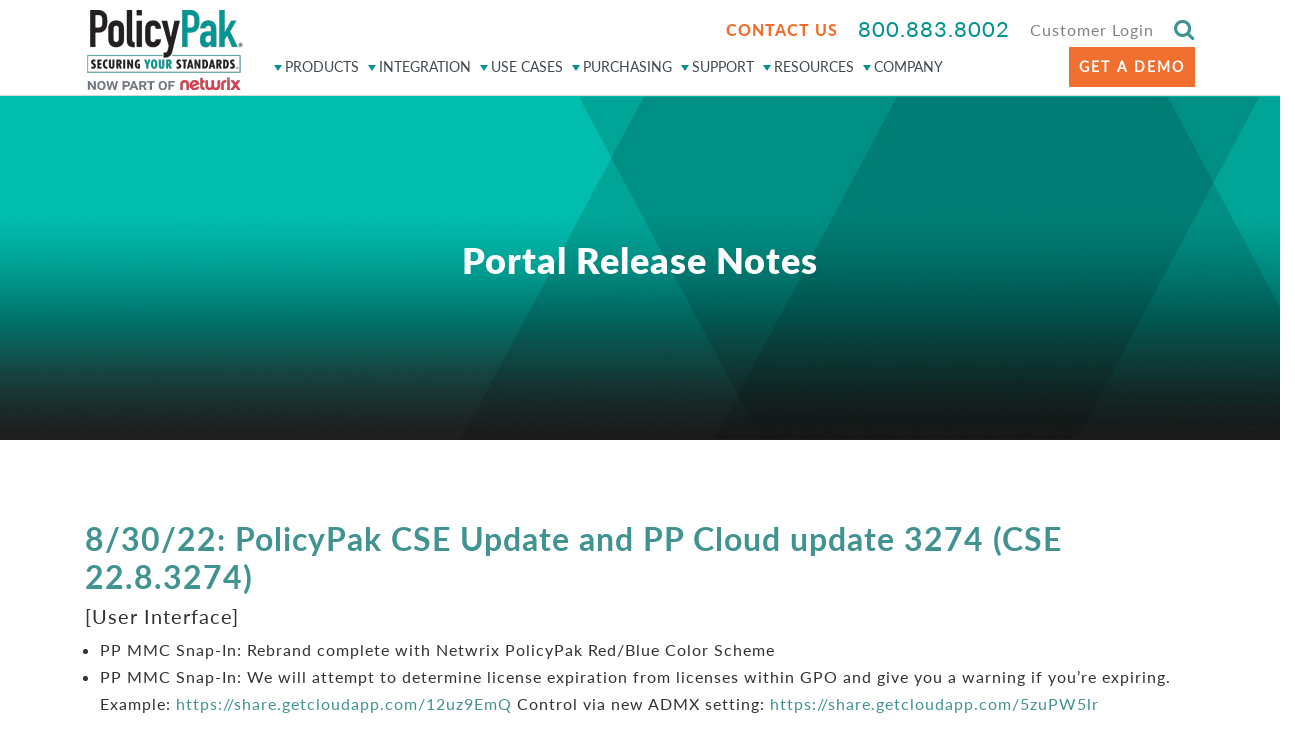

--- FILE ---
content_type: text/html; charset=UTF-8
request_url: https://www.policypak.com/portal-changelog/3274/
body_size: 18880
content:
<!DOCTYPE html>
<html lang="en-US">

<head>
    <meta charset="UTF-8">
    <meta name="viewport" content="width=device-width, initial-scale=1, shrink-to-fit=no">
    <link rel="profile" href="http://gmpg.org/xfn/11">
            <!-- Global site tag (gtag.js) - Google Analytics -->
        <script async src="https://www.googletagmanager.com/gtag/js?id=G-03R1JV8EGJ"></script>
        <script>
            window.dataLayer = window.dataLayer || [];

            function gtag() {
                dataLayer.push(arguments);
            }
            gtag('js', new Date());

            gtag('config', 'G-03R1JV8EGJ');

            /** Universal_GA retired 
            gtag('config', 'UA-6636242-1', {
                'groups': 'Universal_GA'
            });
             */
        </script>

        <!-- Google Tag Manager -->
        <script>
            (function(w, d, s, l, i) {
                w[l] = w[l] || [];
                w[l].push({
                    'gtm.start': new Date().getTime(),
                    event: 'gtm.js'
                });
                var f = d.getElementsByTagName(s)[0],
                    j = d.createElement(s),
                    dl = l != 'dataLayer' ? '&l=' + l : '';
                j.async = true;
                j.src =
                    'https://www.googletagmanager.com/gtm.js?id=' + i + dl;
                f.parentNode.insertBefore(j, f);
            })(window, document, 'script', 'dataLayer', 'GTM-NF45BD8');
        </script>
        <!-- End Google Tag Manager -->

        <meta name='robots' content='index, follow, max-image-preview:large, max-snippet:-1, max-video-preview:-1' />

	<!-- This site is optimized with the Yoast SEO Premium plugin v22.4 (Yoast SEO v26.6) - https://yoast.com/wordpress/plugins/seo/ -->
	<title>8/30/22: PolicyPak CSE Update and PP Cloud update 3274 (CSE 22.8.3274) - PolicyPak</title>
	<link rel="canonical" href="https://www.policypak.com/portal-changelog/3274/" />
	<meta property="og:locale" content="en_US" />
	<meta property="og:type" content="article" />
	<meta property="og:title" content="8/30/22: PolicyPak CSE Update and PP Cloud update 3274 (CSE 22.8.3274)" />
	<meta property="og:description" content="[User Interface] PP MMC Snap-In: Rebrand complete with Netwrix PolicyPak Red/Blue Color Scheme PP MMC Snap-In: We will attempt to determine license expiration from licenses within GPO and give you a warning if you&#8217;re expiring. Example: https://share.getcloudapp.com/12uz9EmQ Control via new ADMX setting: https://share.getcloudapp.com/5zuPW5lr PP Cloud: Rebrand complete with Netwrix PolicyPak Red/Blue Color Scheme [PPLPM] New [...]Read More... from 8/30/22: PolicyPak CSE Update and PP Cloud update 3274 (CSE 22.8.3274)" />
	<meta property="og:url" content="https://www.policypak.com/portal-changelog/3274/" />
	<meta property="og:site_name" content="PolicyPak" />
	<meta property="article:modified_time" content="2023-02-03T17:52:58+00:00" />
	<meta name="twitter:card" content="summary_large_image" />
	<meta name="twitter:label1" content="Est. reading time" />
	<meta name="twitter:data1" content="1 minute" />
	<script type="application/ld+json" class="yoast-schema-graph">{"@context":"https://schema.org","@graph":[{"@type":"WebPage","@id":"https://www.policypak.com/portal-changelog/3274/","url":"https://www.policypak.com/portal-changelog/3274/","name":"8/30/22: PolicyPak CSE Update and PP Cloud update 3274 (CSE 22.8.3274) - PolicyPak","isPartOf":{"@id":"https://www.policypak.com/#website"},"datePublished":"2023-02-03T17:52:46+00:00","dateModified":"2023-02-03T17:52:58+00:00","breadcrumb":{"@id":"https://www.policypak.com/portal-changelog/3274/#breadcrumb"},"inLanguage":"en-US","potentialAction":[{"@type":"ReadAction","target":["https://www.policypak.com/portal-changelog/3274/"]}]},{"@type":"BreadcrumbList","@id":"https://www.policypak.com/portal-changelog/3274/#breadcrumb","itemListElement":[{"@type":"ListItem","position":1,"name":"Home","item":"https://www.policypak.com/"},{"@type":"ListItem","position":2,"name":"Portal ReleaseNotes","item":"https://www.policypak.com/portal-changelog/"},{"@type":"ListItem","position":3,"name":"8/30/22: PolicyPak CSE Update and PP Cloud update 3274 (CSE 22.8.3274)"}]},{"@type":"WebSite","@id":"https://www.policypak.com/#website","url":"https://www.policypak.com/","name":"PolicyPak","description":"","publisher":{"@id":"https://www.policypak.com/#organization"},"potentialAction":[{"@type":"SearchAction","target":{"@type":"EntryPoint","urlTemplate":"https://www.policypak.com/?s={search_term_string}"},"query-input":{"@type":"PropertyValueSpecification","valueRequired":true,"valueName":"search_term_string"}}],"inLanguage":"en-US"},{"@type":"Organization","@id":"https://www.policypak.com/#organization","name":"PolicyPak","url":"https://www.policypak.com/","logo":{"@type":"ImageObject","inLanguage":"en-US","@id":"https://www.policypak.com/#/schema/logo/image/","url":"https://www.policypak.com/wp-content/uploads/2021/10/policypak_logo-160.png","contentUrl":"https://www.policypak.com/wp-content/uploads/2021/10/policypak_logo-160.png","width":160,"height":80,"caption":"PolicyPak"},"image":{"@id":"https://www.policypak.com/#/schema/logo/image/"}}]}</script>
	<!-- / Yoast SEO Premium plugin. -->


<link rel='dns-prefetch' href='//unpkg.com' />
<link rel='dns-prefetch' href='//fonts.googleapis.com' />
<link rel="alternate" type="application/rss+xml" title="PolicyPak &raquo; Feed" href="https://www.policypak.com/feed/" />
<link rel="alternate" title="oEmbed (JSON)" type="application/json+oembed" href="https://www.policypak.com/wp-json/oembed/1.0/embed?url=https%3A%2F%2Fwww.policypak.com%2Fportal-changelog%2F3274%2F" />
<link rel="alternate" title="oEmbed (XML)" type="text/xml+oembed" href="https://www.policypak.com/wp-json/oembed/1.0/embed?url=https%3A%2F%2Fwww.policypak.com%2Fportal-changelog%2F3274%2F&#038;format=xml" />
<style id='wp-img-auto-sizes-contain-inline-css'>
img:is([sizes=auto i],[sizes^="auto," i]){contain-intrinsic-size:3000px 1500px}
/*# sourceURL=wp-img-auto-sizes-contain-inline-css */
</style>
<style id='wp-emoji-styles-inline-css'>

	img.wp-smiley, img.emoji {
		display: inline !important;
		border: none !important;
		box-shadow: none !important;
		height: 1em !important;
		width: 1em !important;
		margin: 0 0.07em !important;
		vertical-align: -0.1em !important;
		background: none !important;
		padding: 0 !important;
	}
/*# sourceURL=wp-emoji-styles-inline-css */
</style>
<style id='wp-block-library-inline-css'>
:root{--wp-block-synced-color:#7a00df;--wp-block-synced-color--rgb:122,0,223;--wp-bound-block-color:var(--wp-block-synced-color);--wp-editor-canvas-background:#ddd;--wp-admin-theme-color:#007cba;--wp-admin-theme-color--rgb:0,124,186;--wp-admin-theme-color-darker-10:#006ba1;--wp-admin-theme-color-darker-10--rgb:0,107,160.5;--wp-admin-theme-color-darker-20:#005a87;--wp-admin-theme-color-darker-20--rgb:0,90,135;--wp-admin-border-width-focus:2px}@media (min-resolution:192dpi){:root{--wp-admin-border-width-focus:1.5px}}.wp-element-button{cursor:pointer}:root .has-very-light-gray-background-color{background-color:#eee}:root .has-very-dark-gray-background-color{background-color:#313131}:root .has-very-light-gray-color{color:#eee}:root .has-very-dark-gray-color{color:#313131}:root .has-vivid-green-cyan-to-vivid-cyan-blue-gradient-background{background:linear-gradient(135deg,#00d084,#0693e3)}:root .has-purple-crush-gradient-background{background:linear-gradient(135deg,#34e2e4,#4721fb 50%,#ab1dfe)}:root .has-hazy-dawn-gradient-background{background:linear-gradient(135deg,#faaca8,#dad0ec)}:root .has-subdued-olive-gradient-background{background:linear-gradient(135deg,#fafae1,#67a671)}:root .has-atomic-cream-gradient-background{background:linear-gradient(135deg,#fdd79a,#004a59)}:root .has-nightshade-gradient-background{background:linear-gradient(135deg,#330968,#31cdcf)}:root .has-midnight-gradient-background{background:linear-gradient(135deg,#020381,#2874fc)}:root{--wp--preset--font-size--normal:16px;--wp--preset--font-size--huge:42px}.has-regular-font-size{font-size:1em}.has-larger-font-size{font-size:2.625em}.has-normal-font-size{font-size:var(--wp--preset--font-size--normal)}.has-huge-font-size{font-size:var(--wp--preset--font-size--huge)}.has-text-align-center{text-align:center}.has-text-align-left{text-align:left}.has-text-align-right{text-align:right}.has-fit-text{white-space:nowrap!important}#end-resizable-editor-section{display:none}.aligncenter{clear:both}.items-justified-left{justify-content:flex-start}.items-justified-center{justify-content:center}.items-justified-right{justify-content:flex-end}.items-justified-space-between{justify-content:space-between}.screen-reader-text{border:0;clip-path:inset(50%);height:1px;margin:-1px;overflow:hidden;padding:0;position:absolute;width:1px;word-wrap:normal!important}.screen-reader-text:focus{background-color:#ddd;clip-path:none;color:#444;display:block;font-size:1em;height:auto;left:5px;line-height:normal;padding:15px 23px 14px;text-decoration:none;top:5px;width:auto;z-index:100000}html :where(.has-border-color){border-style:solid}html :where([style*=border-top-color]){border-top-style:solid}html :where([style*=border-right-color]){border-right-style:solid}html :where([style*=border-bottom-color]){border-bottom-style:solid}html :where([style*=border-left-color]){border-left-style:solid}html :where([style*=border-width]){border-style:solid}html :where([style*=border-top-width]){border-top-style:solid}html :where([style*=border-right-width]){border-right-style:solid}html :where([style*=border-bottom-width]){border-bottom-style:solid}html :where([style*=border-left-width]){border-left-style:solid}html :where(img[class*=wp-image-]){height:auto;max-width:100%}:where(figure){margin:0 0 1em}html :where(.is-position-sticky){--wp-admin--admin-bar--position-offset:var(--wp-admin--admin-bar--height,0px)}@media screen and (max-width:600px){html :where(.is-position-sticky){--wp-admin--admin-bar--position-offset:0px}}

/*# sourceURL=wp-block-library-inline-css */
</style><style id='global-styles-inline-css'>
:root{--wp--preset--aspect-ratio--square: 1;--wp--preset--aspect-ratio--4-3: 4/3;--wp--preset--aspect-ratio--3-4: 3/4;--wp--preset--aspect-ratio--3-2: 3/2;--wp--preset--aspect-ratio--2-3: 2/3;--wp--preset--aspect-ratio--16-9: 16/9;--wp--preset--aspect-ratio--9-16: 9/16;--wp--preset--color--black: #000000;--wp--preset--color--cyan-bluish-gray: #abb8c3;--wp--preset--color--white: #fff;--wp--preset--color--pale-pink: #f78da7;--wp--preset--color--vivid-red: #cf2e2e;--wp--preset--color--luminous-vivid-orange: #ff6900;--wp--preset--color--luminous-vivid-amber: #fcb900;--wp--preset--color--light-green-cyan: #7bdcb5;--wp--preset--color--vivid-green-cyan: #00d084;--wp--preset--color--pale-cyan-blue: #8ed1fc;--wp--preset--color--vivid-cyan-blue: #0693e3;--wp--preset--color--vivid-purple: #9b51e0;--wp--preset--color--blue: #007bff;--wp--preset--color--indigo: #6610f2;--wp--preset--color--purple: #5533ff;--wp--preset--color--pink: #e83e8c;--wp--preset--color--red: #dc3545;--wp--preset--color--orange: #fd7e14;--wp--preset--color--yellow: #ffc107;--wp--preset--color--green: #28a745;--wp--preset--color--teal: #20c997;--wp--preset--color--cyan: #17a2b8;--wp--preset--color--gray: #6c757d;--wp--preset--color--gray-dark: #343a40;--wp--preset--gradient--vivid-cyan-blue-to-vivid-purple: linear-gradient(135deg,rgb(6,147,227) 0%,rgb(155,81,224) 100%);--wp--preset--gradient--light-green-cyan-to-vivid-green-cyan: linear-gradient(135deg,rgb(122,220,180) 0%,rgb(0,208,130) 100%);--wp--preset--gradient--luminous-vivid-amber-to-luminous-vivid-orange: linear-gradient(135deg,rgb(252,185,0) 0%,rgb(255,105,0) 100%);--wp--preset--gradient--luminous-vivid-orange-to-vivid-red: linear-gradient(135deg,rgb(255,105,0) 0%,rgb(207,46,46) 100%);--wp--preset--gradient--very-light-gray-to-cyan-bluish-gray: linear-gradient(135deg,rgb(238,238,238) 0%,rgb(169,184,195) 100%);--wp--preset--gradient--cool-to-warm-spectrum: linear-gradient(135deg,rgb(74,234,220) 0%,rgb(151,120,209) 20%,rgb(207,42,186) 40%,rgb(238,44,130) 60%,rgb(251,105,98) 80%,rgb(254,248,76) 100%);--wp--preset--gradient--blush-light-purple: linear-gradient(135deg,rgb(255,206,236) 0%,rgb(152,150,240) 100%);--wp--preset--gradient--blush-bordeaux: linear-gradient(135deg,rgb(254,205,165) 0%,rgb(254,45,45) 50%,rgb(107,0,62) 100%);--wp--preset--gradient--luminous-dusk: linear-gradient(135deg,rgb(255,203,112) 0%,rgb(199,81,192) 50%,rgb(65,88,208) 100%);--wp--preset--gradient--pale-ocean: linear-gradient(135deg,rgb(255,245,203) 0%,rgb(182,227,212) 50%,rgb(51,167,181) 100%);--wp--preset--gradient--electric-grass: linear-gradient(135deg,rgb(202,248,128) 0%,rgb(113,206,126) 100%);--wp--preset--gradient--midnight: linear-gradient(135deg,rgb(2,3,129) 0%,rgb(40,116,252) 100%);--wp--preset--font-size--small: 13px;--wp--preset--font-size--medium: 20px;--wp--preset--font-size--large: 36px;--wp--preset--font-size--x-large: 42px;--wp--preset--spacing--20: 0.44rem;--wp--preset--spacing--30: 0.67rem;--wp--preset--spacing--40: 1rem;--wp--preset--spacing--50: 1.5rem;--wp--preset--spacing--60: 2.25rem;--wp--preset--spacing--70: 3.38rem;--wp--preset--spacing--80: 5.06rem;--wp--preset--shadow--natural: 6px 6px 9px rgba(0, 0, 0, 0.2);--wp--preset--shadow--deep: 12px 12px 50px rgba(0, 0, 0, 0.4);--wp--preset--shadow--sharp: 6px 6px 0px rgba(0, 0, 0, 0.2);--wp--preset--shadow--outlined: 6px 6px 0px -3px rgb(255, 255, 255), 6px 6px rgb(0, 0, 0);--wp--preset--shadow--crisp: 6px 6px 0px rgb(0, 0, 0);}:where(.is-layout-flex){gap: 0.5em;}:where(.is-layout-grid){gap: 0.5em;}body .is-layout-flex{display: flex;}.is-layout-flex{flex-wrap: wrap;align-items: center;}.is-layout-flex > :is(*, div){margin: 0;}body .is-layout-grid{display: grid;}.is-layout-grid > :is(*, div){margin: 0;}:where(.wp-block-columns.is-layout-flex){gap: 2em;}:where(.wp-block-columns.is-layout-grid){gap: 2em;}:where(.wp-block-post-template.is-layout-flex){gap: 1.25em;}:where(.wp-block-post-template.is-layout-grid){gap: 1.25em;}.has-black-color{color: var(--wp--preset--color--black) !important;}.has-cyan-bluish-gray-color{color: var(--wp--preset--color--cyan-bluish-gray) !important;}.has-white-color{color: var(--wp--preset--color--white) !important;}.has-pale-pink-color{color: var(--wp--preset--color--pale-pink) !important;}.has-vivid-red-color{color: var(--wp--preset--color--vivid-red) !important;}.has-luminous-vivid-orange-color{color: var(--wp--preset--color--luminous-vivid-orange) !important;}.has-luminous-vivid-amber-color{color: var(--wp--preset--color--luminous-vivid-amber) !important;}.has-light-green-cyan-color{color: var(--wp--preset--color--light-green-cyan) !important;}.has-vivid-green-cyan-color{color: var(--wp--preset--color--vivid-green-cyan) !important;}.has-pale-cyan-blue-color{color: var(--wp--preset--color--pale-cyan-blue) !important;}.has-vivid-cyan-blue-color{color: var(--wp--preset--color--vivid-cyan-blue) !important;}.has-vivid-purple-color{color: var(--wp--preset--color--vivid-purple) !important;}.has-black-background-color{background-color: var(--wp--preset--color--black) !important;}.has-cyan-bluish-gray-background-color{background-color: var(--wp--preset--color--cyan-bluish-gray) !important;}.has-white-background-color{background-color: var(--wp--preset--color--white) !important;}.has-pale-pink-background-color{background-color: var(--wp--preset--color--pale-pink) !important;}.has-vivid-red-background-color{background-color: var(--wp--preset--color--vivid-red) !important;}.has-luminous-vivid-orange-background-color{background-color: var(--wp--preset--color--luminous-vivid-orange) !important;}.has-luminous-vivid-amber-background-color{background-color: var(--wp--preset--color--luminous-vivid-amber) !important;}.has-light-green-cyan-background-color{background-color: var(--wp--preset--color--light-green-cyan) !important;}.has-vivid-green-cyan-background-color{background-color: var(--wp--preset--color--vivid-green-cyan) !important;}.has-pale-cyan-blue-background-color{background-color: var(--wp--preset--color--pale-cyan-blue) !important;}.has-vivid-cyan-blue-background-color{background-color: var(--wp--preset--color--vivid-cyan-blue) !important;}.has-vivid-purple-background-color{background-color: var(--wp--preset--color--vivid-purple) !important;}.has-black-border-color{border-color: var(--wp--preset--color--black) !important;}.has-cyan-bluish-gray-border-color{border-color: var(--wp--preset--color--cyan-bluish-gray) !important;}.has-white-border-color{border-color: var(--wp--preset--color--white) !important;}.has-pale-pink-border-color{border-color: var(--wp--preset--color--pale-pink) !important;}.has-vivid-red-border-color{border-color: var(--wp--preset--color--vivid-red) !important;}.has-luminous-vivid-orange-border-color{border-color: var(--wp--preset--color--luminous-vivid-orange) !important;}.has-luminous-vivid-amber-border-color{border-color: var(--wp--preset--color--luminous-vivid-amber) !important;}.has-light-green-cyan-border-color{border-color: var(--wp--preset--color--light-green-cyan) !important;}.has-vivid-green-cyan-border-color{border-color: var(--wp--preset--color--vivid-green-cyan) !important;}.has-pale-cyan-blue-border-color{border-color: var(--wp--preset--color--pale-cyan-blue) !important;}.has-vivid-cyan-blue-border-color{border-color: var(--wp--preset--color--vivid-cyan-blue) !important;}.has-vivid-purple-border-color{border-color: var(--wp--preset--color--vivid-purple) !important;}.has-vivid-cyan-blue-to-vivid-purple-gradient-background{background: var(--wp--preset--gradient--vivid-cyan-blue-to-vivid-purple) !important;}.has-light-green-cyan-to-vivid-green-cyan-gradient-background{background: var(--wp--preset--gradient--light-green-cyan-to-vivid-green-cyan) !important;}.has-luminous-vivid-amber-to-luminous-vivid-orange-gradient-background{background: var(--wp--preset--gradient--luminous-vivid-amber-to-luminous-vivid-orange) !important;}.has-luminous-vivid-orange-to-vivid-red-gradient-background{background: var(--wp--preset--gradient--luminous-vivid-orange-to-vivid-red) !important;}.has-very-light-gray-to-cyan-bluish-gray-gradient-background{background: var(--wp--preset--gradient--very-light-gray-to-cyan-bluish-gray) !important;}.has-cool-to-warm-spectrum-gradient-background{background: var(--wp--preset--gradient--cool-to-warm-spectrum) !important;}.has-blush-light-purple-gradient-background{background: var(--wp--preset--gradient--blush-light-purple) !important;}.has-blush-bordeaux-gradient-background{background: var(--wp--preset--gradient--blush-bordeaux) !important;}.has-luminous-dusk-gradient-background{background: var(--wp--preset--gradient--luminous-dusk) !important;}.has-pale-ocean-gradient-background{background: var(--wp--preset--gradient--pale-ocean) !important;}.has-electric-grass-gradient-background{background: var(--wp--preset--gradient--electric-grass) !important;}.has-midnight-gradient-background{background: var(--wp--preset--gradient--midnight) !important;}.has-small-font-size{font-size: var(--wp--preset--font-size--small) !important;}.has-medium-font-size{font-size: var(--wp--preset--font-size--medium) !important;}.has-large-font-size{font-size: var(--wp--preset--font-size--large) !important;}.has-x-large-font-size{font-size: var(--wp--preset--font-size--x-large) !important;}
/*# sourceURL=global-styles-inline-css */
</style>

<style id='classic-theme-styles-inline-css'>
/*! This file is auto-generated */
.wp-block-button__link{color:#fff;background-color:#32373c;border-radius:9999px;box-shadow:none;text-decoration:none;padding:calc(.667em + 2px) calc(1.333em + 2px);font-size:1.125em}.wp-block-file__button{background:#32373c;color:#fff;text-decoration:none}
/*# sourceURL=/wp-includes/css/classic-themes.min.css */
</style>
<link rel='stylesheet' id='megamenu-css' href='https://www.policypak.com/wp-content/uploads/maxmegamenu/style.css?ver=887ddf' media='all' />
<link rel='stylesheet' id='dashicons-css' href='https://www.policypak.com/wp-includes/css/dashicons.min.css?ver=6.9' media='all' />
<link rel='stylesheet' id='megamenu-google-fonts-css' href='//fonts.googleapis.com/css?family=Lato%3A400%2C700&#038;ver=6.9' media='all' />
<link rel='stylesheet' id='megamenu-genericons-css' href='https://www.policypak.com/wp-content/plugins/megamenu-pro/icons/genericons/genericons/genericons.css?ver=2.2.8' media='all' />
<link rel='stylesheet' id='megamenu-fontawesome-css' href='https://www.policypak.com/wp-content/plugins/megamenu-pro/icons/fontawesome/css/font-awesome.min.css?ver=2.2.8' media='all' />
<link rel='stylesheet' id='megamenu-fontawesome5-css' href='https://www.policypak.com/wp-content/plugins/megamenu-pro/icons/fontawesome5/css/all.min.css?ver=2.2.8' media='all' />
<link rel='stylesheet' id='child-understrap-styles-css' href='https://www.policypak.com/wp-content/themes/understrap-child/css/child-theme.min.css?ver=0.5.6' media='all' />
<link rel='stylesheet' id='jquery-ui-styles-css' href='https://www.policypak.com/wp-includes//css/jquery-ui/jquery-ui.min.css?ver=1.12.1' media='all' />
<link rel='stylesheet' id='basic-table-styles-css' href='https://www.policypak.com/wp-content/themes/understrap-child/css/basictable.css?ver=0.5.6' media='all' />
<link rel='stylesheet' id='easy-responsive-tab-css' href='https://www.policypak.com/wp-content/themes/understrap-child/thirdparty/easyResponsiveTabs/css/easy-responsive-tabs.css?ver=0.5.6' media='all' />
<link rel='stylesheet' id='fancybox-styles-css' href='https://www.policypak.com/wp-content/themes/understrap-child/css/fancybox/dist/jquery.fancybox.min.css?ver=0.5.6' media='all' />
<link rel='stylesheet' id='owl-carousel-css-css' href='https://www.policypak.com/wp-content/themes/understrap-child/css/owl.carousel.min.css?ver=0.5.6' media='all' />
<link rel='stylesheet' id='owl-carousel-default-css-css' href='https://www.policypak.com/wp-content/themes/understrap-child/css/owl.theme.default.css?ver=0.5.6' media='all' />
<link rel='stylesheet' id='animate-css-css' href='https://www.policypak.com/wp-content/themes/understrap-child/css/animate.css?ver=0.5.6' media='all' />
<link rel='stylesheet' id='videojs-style-css' href='https://unpkg.com/video.js/dist/video-js.min.css' media='all' />
<link rel='stylesheet' id='Flex-slider-Css-css' href='https://www.policypak.com/wp-content/themes/understrap-child/css/flexslider.css?ver=0.5.6' media='all' />
<link rel='stylesheet' id='ion-range-css' href='https://www.policypak.com/wp-content/themes/understrap-child/css/ion.rangeSlider.min.css?ver=0.5.6' media='all' />
<link rel='stylesheet' id='nouislider-css' href='https://www.policypak.com/wp-content/themes/understrap-child/css/nouislider.css?ver=0.5.6' media='all' />
<link rel='stylesheet' id='child-custom-styles-css' href='https://www.policypak.com/wp-content/themes/understrap-child/css/custom.css?ver=0.5.6' media='all' />
<link rel='stylesheet' id='child-responsive-styles-css' href='https://www.policypak.com/wp-content/themes/understrap-child/css/responsive.css?ver=0.5.6' media='all' />
<script src="https://www.policypak.com/wp-includes/js/jquery/jquery.min.js?ver=3.7.1" id="jquery-core-js"></script>
<script src="https://www.policypak.com/wp-includes/js/jquery/jquery-migrate.min.js?ver=3.4.1" id="jquery-migrate-js"></script>
<script src="https://unpkg.com/video.js@5.6.0/dist/video.min.js?ver=6.9" id="videojs-script-js"></script>
<script src="https://unpkg.com/videojs-youtube@2.6.0/dist/Youtube.min.js?ver=6.9" id="videojs-youtube-js"></script>
<link rel="https://api.w.org/" href="https://www.policypak.com/wp-json/" /><link rel="alternate" title="JSON" type="application/json" href="https://www.policypak.com/wp-json/wp/v2/portal-changelog/4633" /><link rel="EditURI" type="application/rsd+xml" title="RSD" href="https://www.policypak.com/xmlrpc.php?rsd" />
<link rel='shortlink' href='https://www.policypak.com/?p=4633' />
<meta name="mobile-web-app-capable" content="yes">
<meta name="apple-mobile-web-app-capable" content="yes">
<meta name="apple-mobile-web-app-title" content="PolicyPak - ">
<style type="text/css" id="tve_global_variables">:root{--tcb-background-author-image:url(https://secure.gravatar.com/avatar/2ba357c60c4ceb4ab791cf788153b4917542899b9858bc371eae35a2cbea2a28?s=256&d=mm&r=g);--tcb-background-user-image:url();--tcb-background-featured-image-thumbnail:url(https://www.policypak.com/wp-content/plugins/thrive-leads/tcb/editor/css/images/featured_image.png);}</style><style type="text/css" id="thrive-default-styles"></style><link rel="icon" href="https://www.policypak.com/wp-content/uploads/2020/01/favicon.png" sizes="32x32" />
<link rel="icon" href="https://www.policypak.com/wp-content/uploads/2020/01/favicon.png" sizes="192x192" />
<link rel="apple-touch-icon" href="https://www.policypak.com/wp-content/uploads/2020/01/favicon.png" />
<meta name="msapplication-TileImage" content="https://www.policypak.com/wp-content/uploads/2020/01/favicon.png" />
<style type="text/css">/** Mega Menu CSS: fs **/</style>
    </head>

<body class="wp-singular portal_release_notes-template-default single single-portal_release_notes postid-4633 wp-custom-logo wp-embed-responsive wp-theme-understrap wp-child-theme-understrap-child mega-menu-primary group-blog understrap-no-sidebar">
            <!-- Google Tag Manager (noscript) -->
        <noscript><iframe src="https://www.googletagmanager.com/ns.html?id=GTM-NF45BD8" height="0" width="0" style="display:none;visibility:hidden"></iframe></noscript>
        <!-- End Google Tag Manager (noscript) -->
            <div class="site wrap-main" id="page">
        <header id="header" class="header">
            <div class="row justify-content-center flex-column-reverse">
                <div class="col-xl-12 col-lg-12 col-md-12 col-xs-12 col-sm-12">
                    <a class="skip-link sr-only sr-only-focusable" href="#content">Skip to content</a>
                    <div class="container">
                        <div class="row">
                            <div class="col-xl-2 col-lg-12 col-md-12 col-xs-12 col-sm-12">
                                <div class="logo">
                                    <a href="https://www.policypak.com/" class="navbar-brand custom-logo-link" rel="home"><img width="160" height="80" src="https://www.policypak.com/wp-content/uploads/2021/10/policypak_logo-160.png" class="img-fluid" alt="PolicyPak" decoding="async" /></a>                                </div>
                                <div class="top-right-header responsive-stuff">
                                    <ul>
                                        <li class="get-started-btn"><a href="https://www.policypak.com/demo/" title="Get Started">GET STARTED</a></li>
                                        <li class="search-link"><a href="javascript:;" title="search" data-toggle="modal" data-target="#search_modal"><i class="fa fa-search"></i></a></li>
                                        <li class="customer-login-link"><a href="/login/" title="Customer Login">Customer Login</a></li>
                                        <li class="contact-num"><a href="tel:800.883.8002" title="Contact Number">800.883.8002</a></li>
                                        <li class="contact-us-link"><a href="/company/contact-us-for-a-trial/" title="Contact Us">CONTACT US</a></li>
                                    </ul>
                                </div>
                            </div>
                            <div class="col-xl-10 col-lg-12 col-md-12 col-xs-12 col-sm-12">
                                <nav class="navigation navbar-expand-md">
                                    <div class="top-right-header desktop-stuff">
                                        <ul>
                                            <li class="search-link"><a href="javascript:;" title="search" data-toggle="modal" data-target="#search_modal"><i class="fa fa-search"></i></a></li>
                                            <li class="customer-login-link"><a href="/login/" title="Customer Login">Customer Login</a></li>
                                            <li class="contact-num"><a href="tel:800.883.8002" title="Contact Number">800.883.8002</a></li>
                                            <li class="contact-us-link"><a href="/company/contact-us-for-a-trial/" title="Contact Us">CONTACT US</a></li>
                                        </ul>
                                    </div>
                                    <div id="mega-menu-wrap-primary" class="mega-menu-wrap"><div class="mega-menu-toggle"><div class="mega-toggle-blocks-left"></div><div class="mega-toggle-blocks-center"></div><div class="mega-toggle-blocks-right"><div class='mega-toggle-block mega-menu-toggle-block mega-toggle-block-1' id='mega-toggle-block-1' tabindex='0'><span class='mega-toggle-label' role='button' aria-expanded='false'><span class='mega-toggle-label-closed'>MENU</span><span class='mega-toggle-label-open'>MENU</span></span></div></div></div><ul id="mega-menu-primary" class="mega-menu max-mega-menu mega-menu-horizontal mega-no-js" data-event="hover" data-effect="fade" data-effect-speed="200" data-effect-mobile="disabled" data-effect-speed-mobile="0" data-panel-width="body" data-panel-inner-width=".container" data-mobile-force-width="false" data-second-click="go" data-document-click="collapse" data-vertical-behaviour="standard" data-breakpoint="1024" data-unbind="true" data-mobile-state="collapse_all" data-mobile-direction="vertical" data-hover-intent-timeout="300" data-hover-intent-interval="100"><li class="mega-product_menu mega-menu-item mega-menu-item-type-custom mega-menu-item-object-custom mega-menu-item-has-children mega-menu-megamenu mega-align-bottom-left mega-menu-megamenu mega-menu-item-2904 product_menu" id="mega-menu-item-2904"><a class="mega-menu-link" href="#" aria-expanded="false" tabindex="0">PRODUCTS<span class="mega-indicator" aria-hidden="true"></span></a>
<ul class="mega-sub-menu">
<li class="mega-text-green mega-no-padding mega-no-hover mega-menu-item mega-menu-item-type-custom mega-menu-item-object-custom mega-menu-item-has-children mega-menu-column-standard mega-menu-columns-2-of-8 mega-menu-item-2905 text-green no-padding no-hover" style="--columns:8; --span:2" id="mega-menu-item-2905"><a class="mega-menu-link" href="#">PRODUCTS<span class="mega-indicator" aria-hidden="true"></span></a>
	<ul class="mega-sub-menu">
<li class="mega-active-arrow mega-background-transition mega-links-components-text mega-menu-item mega-menu-item-type-post_type mega-menu-item-object-page mega-menu-item-2906 active-arrow background-transition links-components-text" id="mega-menu-item-2906"><a class="mega-menu-link" href="https://www.policypak.com/products/enterprise/">PolicyPak Enterprise</a></li><li class="mega-active-arrow mega-background-transition mega-links-components-text mega-menu-item mega-menu-item-type-post_type mega-menu-item-object-page mega-menu-item-2908 active-arrow background-transition links-components-text" id="mega-menu-item-2908"><a class="mega-menu-link" href="https://www.policypak.com/products/saas/">PolicyPak SaaS</a></li>	</ul>
</li><li class="mega-text-green mega-no-padding mega-no-hover mega-menu-item mega-menu-item-type-custom mega-menu-item-object-custom mega-menu-item-has-children mega-menu-column-standard mega-menu-columns-2-of-8 mega-menu-item-2909 text-green no-padding no-hover" style="--columns:8; --span:2" id="mega-menu-item-2909"><a class="mega-menu-link" href="#">SOLUTIONS<span class="mega-indicator" aria-hidden="true"></span></a>
	<ul class="mega-sub-menu">
<li class="mega-links-components-text mega-menu-item mega-menu-item-type-post_type mega-menu-item-object-page mega-menu-item-2911 links-components-text" id="mega-menu-item-2911"><a class="mega-menu-link" href="https://www.policypak.com/solutions/policypak-active-directory/">Active Directory</a></li><li class="mega-links-components-text mega-menu-item mega-menu-item-type-post_type mega-menu-item-object-page mega-menu-item-2910 links-components-text" id="mega-menu-item-2910"><a class="mega-menu-link" href="https://www.policypak.com/solutions/mdm-providers/">MDM Providers</a></li><li class="mega-links-components-text mega-menu-item mega-menu-item-type-post_type mega-menu-item-object-page mega-menu-item-2912 links-components-text" id="mega-menu-item-2912"><a class="mega-menu-link" href="https://www.policypak.com/solutions/policypak-cloud/">PolicyPak Cloud</a></li><li class="mega-links-components-text mega-menu-item mega-menu-item-type-post_type mega-menu-item-object-page mega-menu-item-2913 links-components-text" id="mega-menu-item-2913"><a class="mega-menu-link" href="https://www.policypak.com/solutions/vdi-environments/">VDI Environments</a></li><li class="mega-links-components-text mega-menu-item mega-menu-item-type-post_type mega-menu-item-object-page mega-menu-item-2914 links-components-text" id="mega-menu-item-2914"><a class="mega-menu-link" href="https://www.policypak.com/solutions/unified-endpoint-management-tools/">UEM Tools</a></li>	</ul>
</li><li class="mega-text-green mega-no-padding mega-no-hover mega-pak-links mega-menu-item mega-menu-item-type-custom mega-menu-item-object-custom mega-menu-item-has-children mega-menu-column-standard mega-menu-columns-2-of-8 mega-menu-item-2915 text-green no-padding no-hover pak-links" style="--columns:8; --span:2" id="mega-menu-item-2915"><a class="mega-menu-link" href="#">PAKS<span class="mega-indicator" aria-hidden="true"></span></a>
	<ul class="mega-sub-menu">
<li class="mega-links-components-text mega-pp-paks mega-lps_paksGreen mega-menu-item mega-menu-item-type-post_type mega-menu-item-object-page mega-menu-item-2921 links-components-text pp-paks lps_paksGreen" id="mega-menu-item-2921"><a class="mega-menu-link" href="https://www.policypak.com/paks/least-privilege-security-pak/">Least Privilege Security Pak</a></li><li class="mega-links-components-text mega-pp-paks mega-device_manager_pakPurple mega-menu-item mega-menu-item-type-post_type mega-menu-item-object-page mega-menu-item-3843 links-components-text pp-paks device_manager_pakPurple" id="mega-menu-item-3843"><a class="mega-menu-link" href="https://www.policypak.com/paks/device-management-pak/">Device Management Pak</a></li><li class="mega-links-components-text mega-pp-paks mega-wm_paksOrange mega-menu-item mega-menu-item-type-post_type mega-menu-item-object-page mega-menu-item-2922 links-components-text pp-paks wm_paksOrange" id="mega-menu-item-2922"><a class="mega-menu-link" href="https://www.policypak.com/paks/window-management-pak/">Windows 10 & 11 Management Pak</a></li><li class="mega-links-components-text mega-pp-paks mega-gpo_compliance_pakPurple mega-menu-item mega-menu-item-type-post_type mega-menu-item-object-page mega-menu-item-2919 links-components-text pp-paks gpo_compliance_pakPurple" id="mega-menu-item-2919"><a class="mega-menu-link" href="https://www.policypak.com/paks/gpo-compliance-pak/">GPO Compliance Pak</a></li><li class="mega-links-components-text mega-pp-paks mega-abjs_paksGreen mega-menu-item mega-menu-item-type-post_type mega-menu-item-object-page mega-menu-item-2916 links-components-text pp-paks abjs_paksGreen" id="mega-menu-item-2916"><a class="mega-menu-link" href="https://www.policypak.com/paks/app-browser-java-security-pak/">Apps, Browser & Java Security Pak</a></li><li class="mega-links-components-text mega-pp-paks mega-adp_paksPink mega-menu-item mega-menu-item-type-post_type mega-menu-item-object-page mega-menu-item-2917 links-components-text pp-paks adp_paksPink" id="mega-menu-item-2917"><a class="mega-menu-link" href="https://www.policypak.com/paks/app-delivery-patching-pak/">App Delivery & Patching Pak</a></li><li class="mega-links-components-text mega-pp-paks mega-gpo_reduction_paksOrange mega-menu-item mega-menu-item-type-post_type mega-menu-item-object-page mega-menu-item-2920 links-components-text pp-paks gpo_reduction_paksOrange" id="mega-menu-item-2920"><a class="mega-menu-link" href="https://www.policypak.com/paks/gpo-reduction-transition-pak/">GPO Reduction & Transition Pak</a></li><li class="mega-links-components-text mega-pp-paks mega-desktop_automation_paksPink mega-menu-item mega-menu-item-type-post_type mega-menu-item-object-page mega-menu-item-2918 links-components-text pp-paks desktop_automation_paksPink" id="mega-menu-item-2918"><a class="mega-menu-link" href="https://www.policypak.com/paks/desktop-automation-pak/">Desktop Automation Pak</a></li>	</ul>
</li><li class="mega-text-green mega-no-padding mega-no-hover mega-policies-links mega-menu-item mega-menu-item-type-custom mega-menu-item-object-custom mega-menu-item-has-children mega-menu-column-standard mega-menu-columns-2-of-8 mega-menu-item-2923 text-green no-padding no-hover policies-links" style="--columns:8; --span:2" id="mega-menu-item-2923"><a class="mega-menu-link" href="#">POLICIES<span class="mega-indicator" aria-hidden="true"></span></a>
	<ul class="mega-sub-menu">
<li class="mega-links-components-text mega-lps_paksGreen mega-menu-item mega-menu-item-type-post_type mega-menu-item-object-page mega-menu-item-2930 links-components-text lps_paksGreen" id="mega-menu-item-2930"><a class="mega-menu-link" href="https://www.policypak.com/policies/least-privilege-manager/">Least Privilege Manager (Windows & Mac)</a></li><li class="mega-links-components-text mega-device_manager_pakPurple mega-menu-item mega-menu-item-type-post_type mega-menu-item-object-page mega-menu-item-3842 links-components-text device_manager_pakPurple" id="mega-menu-item-3842"><a class="mega-menu-link" href="https://www.policypak.com/policies/policypak-device-manager/">Device Manager</a></li><li class="mega-links-components-text mega-wm_paksOrange mega-menu-item mega-menu-item-type-post_type mega-menu-item-object-page mega-menu-item-2928 links-components-text wm_paksOrange" id="mega-menu-item-2928"><a class="mega-menu-link" href="https://www.policypak.com/policies/file-associations-manager/">File Associations Manager</a></li><li class="mega-links-components-text mega-wm_paksOrange mega-menu-item mega-menu-item-type-post_type mega-menu-item-object-page mega-menu-item-2927 links-components-text wm_paksOrange" id="mega-menu-item-2927"><a class="mega-menu-link" href="https://www.policypak.com/policies/feature-manager/">Feature Manager</a></li><li class="mega-links-components-text mega-wm_paksOrange mega-menu-item mega-menu-item-type-post_type mega-menu-item-object-page mega-menu-item-3075 links-components-text wm_paksOrange" id="mega-menu-item-3075"><a class="mega-menu-link" href="https://www.policypak.com/policies/start-screen-and-taskbar/">Start Screen & Taskbar Manager</a></li><li class="mega-links-components-text mega-gpo_compliance_pakPurple mega-menu-item mega-menu-item-type-post_type mega-menu-item-object-page mega-menu-item-2931 links-components-text gpo_compliance_pakPurple" id="mega-menu-item-2931"><a class="mega-menu-link" href="https://www.policypak.com/paks/gpo-compliance-pak/">GPO Compliance Reporter</a></li><li class="mega-links-components-text mega-abjs_paksGreen mega-menu-item mega-menu-item-type-post_type mega-menu-item-object-page mega-menu-item-2925 links-components-text abjs_paksGreen" id="mega-menu-item-2925"><a class="mega-menu-link" href="https://www.policypak.com/policies/application-settings-manager/">Application Settings Manager</a></li><li class="mega-links-components-text mega-abjs_paksGreen mega-menu-item mega-menu-item-type-post_type mega-menu-item-object-page mega-menu-item-2926 links-components-text abjs_paksGreen" id="mega-menu-item-2926"><a class="mega-menu-link" href="https://www.policypak.com/policies/browser-router/">Browser Router</a></li><li class="mega-links-components-text mega-abjs_paksGreen mega-menu-item mega-menu-item-type-post_type mega-menu-item-object-page mega-menu-item-2929 links-components-text abjs_paksGreen" id="mega-menu-item-2929"><a class="mega-menu-link" href="https://www.policypak.com/policies/java-rules-manager/">Java Rules Manager</a></li><li class="mega-links-components-text mega-adp_paksPink mega-menu-item mega-menu-item-type-post_type mega-menu-item-object-page mega-menu-item-2932 links-components-text adp_paksPink" id="mega-menu-item-2932"><a class="mega-menu-link" href="https://www.policypak.com/policies/remote-work-delivery-manager/">Remote Work Delivery Manager</a></li><li class="mega-links-components-text mega-adp_paksPink mega-menu-item mega-menu-item-type-post_type mega-menu-item-object-page mega-menu-item-2936 links-components-text adp_paksPink" id="mega-menu-item-2936"><a class="mega-menu-link" href="https://www.policypak.com/policies/software-package-manager/">Software Package Manager</a></li><li class="mega-links-components-text mega-gpo_reduction_paksOrange mega-menu-item mega-menu-item-type-post_type mega-menu-item-object-page mega-menu-item-2924 links-components-text gpo_reduction_paksOrange" id="mega-menu-item-2924"><a class="mega-menu-link" href="https://www.policypak.com/policies/admin-templates-manager/">Admin Templates Manager</a></li><li class="mega-menu-item mega-menu-item-type-post_type mega-menu-item-object-page mega-menu-item-4705" id="mega-menu-item-4705"><li class="mega-links-components-text mega-gpo_reduction_paksOrange mega-menu-item mega-menu-item-type-post_type mega-menu-item-object-page mega-menu-item-4705 links-components-text gpo_reduction_paksOrange" id="mega-menu-item-4705"><a class="mega-menu-link" href="https://www.policypak.com/policies/preferences_manager/" style="font-family: Lato-Regular; letter-spacing: inherit; transition: all 0.5s ease 0s;">Preferences Manager</a></li></li><li class="mega-links-components-text mega-gpo_reduction_paksOrange mega-menu-item mega-menu-item-type-post_type mega-menu-item-object-page mega-menu-item-3631 links-components-text gpo_reduction_paksOrange" id="mega-menu-item-3631"><a class="mega-menu-link" href="https://www.policypak.com/policies/gpo-export-manager/">GPO Export Manager</a></li><li class="mega-links-components-text mega-desktop_automation_paksPink mega-menu-item mega-menu-item-type-post_type mega-menu-item-object-page mega-menu-item-2934 links-components-text desktop_automation_paksPink" id="mega-menu-item-2934"><a class="mega-menu-link" href="https://www.policypak.com/policies/scripts-and-triggers-manager/">Scripts & Triggers Manager</a></li><li class="mega-links-components-text mega-desktop_automation_paksPink mega-menu-item mega-menu-item-type-post_type mega-menu-item-object-page mega-menu-item-2933 links-components-text desktop_automation_paksPink" id="mega-menu-item-2933"><a class="mega-menu-link" href="https://www.policypak.com/policies/remote-desktop-protocol-manager/">Remote Desktop Protocol Manager</a></li><li class="mega-menu-item mega-menu-item-type-post_type mega-menu-item-object-page mega-menu-item-4734" id="mega-menu-item-4734"><li class="mega-links-components-text mega-desktop_automation_paksPink mega-menu-item mega-menu-item-type-post_type mega-menu-item-object-page mega-menu-item-4734 links-components-text desktop_automation_paksPink" id="mega-menu-item-4734"><a class="mega-menu-link" href="https://www.policypak.com/policies/network-security-manager/" style="font-family: Lato-Regular; letter-spacing: inherit; transition: all 0.5s ease 0s;" aria-current="page">Network Security Manager</a></li></li>	</ul>
</li></ul>
</li><li class="mega-menu-padding mega-menu-item mega-menu-item-type-custom mega-menu-item-object-custom mega-menu-item-has-children mega-menu-megamenu mega-menu-grid mega-align-bottom-left mega-menu-grid mega-menu-item-442 menu-padding" id="mega-menu-item-442"><a class="mega-menu-link" href="#" aria-expanded="false" tabindex="0">INTEGRATION<span class="mega-indicator" aria-hidden="true"></span></a>
<ul class="mega-sub-menu" role='presentation'>
<li class="mega-menu-row" id="mega-menu-442-0">
	<ul class="mega-sub-menu" style='--columns:12' role='presentation'>
<li class="mega-menu-column mega-mega-menu-links mega-bottom-menu-padding mega-menu-columns-5-of-12 mega-menu-links bottom-menu-padding" style="--columns:12; --span:5" id="mega-menu-442-0-0">
		<ul class="mega-sub-menu">
<li class="mega-menu-item mega-menu-item-type-widget widget_nav_menu mega-menu-item-nav_menu-47" id="mega-menu-item-nav_menu-47"><h4 class="mega-block-title">Microsoft Active Directory &#038; Group Policy</h4><div class="menu-integration-group-policy-container"><ul id="menu-integration-group-policy" class="menu"><li id="menu-item-868" class="menu-item menu-item-type-post_type menu-item-object-page menu-item-868"><a href="https://www.policypak.com/integration/microsoft-active-directory-and-group-policy/">Microsoft Active Directory And Group Policy</a></li>
</ul></div></li><li class="mega-menu-item mega-menu-item-type-widget widget_nav_menu mega-menu-item-nav_menu-48" id="mega-menu-item-nav_menu-48"><h4 class="mega-block-title">MDM Services</h4><div class="menu-integration-modern-device-container"><ul id="menu-integration-modern-device" class="menu"><li id="menu-item-883" class="menu-item menu-item-type-post_type menu-item-object-page menu-item-883"><a href="https://www.policypak.com/integration/microsoft-intune-mdm-services/">Microsoft Intune &#038; other MDM Services</a></li>
</ul></div></li>		</ul>
</li><li class="mega-menu-column mega-mega-menu-links mega-menu-columns-5-of-12 mega-menu-links" style="--columns:12; --span:5" id="mega-menu-442-0-1">
		<ul class="mega-sub-menu">
<li class="mega-menu-item mega-menu-item-type-widget widget_nav_menu mega-menu-item-nav_menu-43" id="mega-menu-item-nav_menu-43"><h4 class="mega-block-title">Virtual Apps &#038; Desktops</h4><div class="menu-integration-system-management-container"><ul id="menu-integration-system-management" class="menu"><li id="menu-item-886" class="menu-item menu-item-type-post_type menu-item-object-page menu-item-886"><a href="https://www.policypak.com/integration/windows-virtual-desktops-fslogix/">Microsoft Windows Virtual Desktops (WVD) &#038; FSLogix</a></li>
<li id="menu-item-874" class="menu-item menu-item-type-post_type menu-item-object-page menu-item-874"><a href="https://www.policypak.com/integration/citrix-virtual-app-and-desktop/">Citrix Virtual Apps &#038; Desktops</a></li>
<li id="menu-item-889" class="menu-item menu-item-type-post_type menu-item-object-page menu-item-889"><a href="https://www.policypak.com/integration/vmware-desktop-and-application-virtualization/">VMware Desktop And Application Virtualization</a></li>
<li id="menu-item-1324" class="menu-item menu-item-type-post_type menu-item-object-page menu-item-1324"><a href="https://www.policypak.com/integration/policypak-and-cameyo/">Cameyo Virtual Apps</a></li>
</ul></div></li><li class="mega-menu-item mega-menu-item-type-widget widget_nav_menu mega-menu-item-nav_menu-45" id="mega-menu-item-nav_menu-45"><h4 class="mega-block-title">Other Integrations</h4><div class="menu-integration-virtualization-container"><ul id="menu-integration-virtualization" class="menu"><li id="menu-item-880" class="menu-item menu-item-type-post_type menu-item-object-page menu-item-880"><a href="https://www.policypak.com/integration/pdq-deploy-and-inventory/">PDQ Deploy And Inventory</a></li>
</ul></div></li>		</ul>
</li><li class="mega-menu-column mega-menu-columns-2-of-12" style="--columns:12; --span:2" id="mega-menu-442-0-2"></li>	</ul>
</li></ul>
</li><li class="mega-menu-item mega-menu-item-type-custom mega-menu-item-object-custom mega-menu-item-has-children mega-menu-megamenu mega-menu-grid mega-align-bottom-left mega-menu-grid mega-menu-item-444" id="mega-menu-item-444"><a class="mega-menu-link" href="#" aria-expanded="false" tabindex="0">USE CASES<span class="mega-indicator" aria-hidden="true"></span></a>
<ul class="mega-sub-menu" role='presentation'>
<li class="mega-menu-row" id="mega-menu-444-0">
	<ul class="mega-sub-menu" style='--columns:12' role='presentation'>
<li class="mega-menu-column mega-mega-mega-menu-links mega-menu-columns-4-of-12 mega-mega-menu-links" style="--columns:12; --span:4" id="mega-menu-444-0-0">
		<ul class="mega-sub-menu">
<li class="mega-menu-item mega-menu-item-type-widget widget_nav_menu mega-menu-item-nav_menu-50" id="mega-menu-item-nav_menu-50"><h4 class="mega-block-title">USE CASES</h4><div class="menu-solution-use-case-container"><ul id="menu-solution-use-case" class="menu"><li id="menu-item-804" class="menu-item menu-item-type-post_type menu-item-object-page menu-item-804"><a href="https://www.policypak.com/solutions/local-admin-rights-malware/">Local Admin Rights and Malware</a></li>
<li id="menu-item-860" class="menu-item menu-item-type-post_type menu-item-object-page menu-item-860"><a href="https://www.policypak.com/solutions/bridge-group-policy-mdm/">Bridge Group Policy and MDM</a></li>
<li id="menu-item-829" class="menu-item menu-item-type-post_type menu-item-object-page menu-item-829"><a href="https://www.policypak.com/solutions/windows-10-management/">Simplify Windows 10 &#038; 11  Management</a></li>
<li id="menu-item-830" class="menu-item menu-item-type-post_type menu-item-object-page menu-item-830"><a href="https://www.policypak.com/solutions/group-policy/">Simplify Group Policy</a></li>
<li id="menu-item-831" class="menu-item menu-item-type-post_type menu-item-object-page menu-item-831"><a href="https://www.policypak.com/solutions/browsers-java/">Manage Browsers And Java</a></li>
<li id="menu-item-818" class="menu-item menu-item-type-post_type menu-item-object-page menu-item-818"><a href="https://www.policypak.com/solutions/modern-desktop-management/">Modern Desktop Management</a></li>
<li id="menu-item-824" class="menu-item menu-item-type-post_type menu-item-object-page menu-item-824"><a href="https://www.policypak.com/solutions/remote-work/">Manage and Secure Remote Work</a></li>
<li id="menu-item-838" class="menu-item menu-item-type-post_type menu-item-object-page menu-item-838"><a href="https://www.policypak.com/solutions/virtual-desktop-management/">Simplify VDI Management</a></li>
<li id="menu-item-843" class="menu-item menu-item-type-post_type menu-item-object-page menu-item-843"><a href="https://www.policypak.com/solutions/non-domain-joined-devices/">Non Domain-Joined Windows 10</a></li>
</ul></div></li>		</ul>
</li><li class="mega-menu-column mega-mega-menu-links mega-mega-menu-sub-para mega-menu-columns-4-of-12 mega-menu-links mega-menu-sub-para" style="--columns:12; --span:4" id="mega-menu-444-0-1">
		<ul class="mega-sub-menu">
<li class="mega-menu-item mega-menu-item-type-widget widget_media_image mega-menu-item-media_image-90" id="mega-menu-item-media_image-90"><a href="/company/case-studies/"><img width="270" height="184" src="https://www.policypak.com/wp-content/uploads/2019/07/navigation-solution.png" class="image wp-image-127  attachment-full size-full" alt="" style="max-width: 100%; height: auto;" decoding="async" /></a></li><li class="mega-menu-item mega-menu-item-type-widget widget_text mega-menu-item-text-91" id="mega-menu-item-text-91">			<div class="textwidget"><p><a class="color-link" href="/company/case-studies/">PolicyPak Cloud Ensures Easier Group Policy Management</a></p>
</div>
		</li>		</ul>
</li><li class="mega-menu-column mega-mega-menu-links mega-mega-menu-sub-para mega-menu-columns-4-of-12 mega-menu-links mega-menu-sub-para" style="--columns:12; --span:4" id="mega-menu-444-0-2">
		<ul class="mega-sub-menu">
<li class="mega-menu-item mega-menu-item-type-widget widget_media_image mega-menu-item-media_image-91" id="mega-menu-item-media_image-91"><a href="/company/case-studies/"><img width="270" height="184" src="https://www.policypak.com/wp-content/uploads/2019/07/product-solution-case-study.png" class="image wp-image-95  attachment-full size-full" alt="" style="max-width: 100%; height: auto;" decoding="async" /></a></li><li class="mega-menu-item mega-menu-item-type-widget widget_text mega-menu-item-text-92" id="mega-menu-item-text-92">			<div class="textwidget"><p><a class="color-link" href="/company/case-studies/">US Dept. of Veterans Affairs Supports 500,000 Endpoints with PolicyPak</a></p>
</div>
		</li>		</ul>
</li>	</ul>
</li></ul>
</li><li class="mega-purchasing-menu-padding mega-menu-item mega-menu-item-type-custom mega-menu-item-object-custom mega-menu-item-has-children mega-align-bottom-left mega-menu-tabbed mega-menu-megamenu mega-menu-item-2499 purchasing-menu-padding" id="mega-menu-item-2499"><a class="mega-menu-link" href="#" aria-expanded="false" tabindex="0">PURCHASING<span class="mega-indicator" aria-hidden="true"></span></a>
<ul class="mega-sub-menu">
<li class="mega-menu-item mega-menu-item-type-custom mega-menu-item-object-custom mega-menu-megamenu mega-hide-arrow mega-menu-item-2506" id="mega-menu-item-2506"><a class="mega-menu-link" href="#">PURCHASING</a></li><li class="mega-menu-item mega-menu-item-type-post_type mega-menu-item-object-page mega-menu-item-has-children mega-menu-megamenu mega-menu-grid mega-hide-arrow mega-menu-item-2501" id="mega-menu-item-2501"><a class="mega-menu-link" href="https://www.policypak.com/purchasing/choosing-the-right-edition/">Choosing The Right Edition<span class="mega-indicator" aria-hidden="true"></span></a>
	<ul class="mega-sub-menu" role='presentation'>
<li class="mega-menu-row" id="mega-menu-2501-0">
		<ul class="mega-sub-menu" style='--columns:12' role='presentation'>
<li class="mega-menu-column mega-mega-menu-links mega-mega-menu-text-black mega-text-center mega-menu-columns-4-of-12 mega-menu-links mega-menu-text-black text-center" style="--columns:12; --span:4" id="mega-menu-2501-0-0">
			<ul class="mega-sub-menu">
<li class="mega-menu-item mega-menu-item-type-widget widget_media_image mega-menu-item-media_image-159" id="mega-menu-item-media_image-159"><a href="https://www.policypak.com/purchasing/choosing-the-right-edition/"><img width="269" height="146" src="https://www.policypak.com/wp-content/uploads/2019/07/purchasing-discover.jpg" class="image wp-image-134  attachment-full size-full" alt="" style="max-width: 100%; height: auto;" decoding="async" /></a></li><li class="mega-menu-item mega-menu-item-type-widget widget_text mega-menu-item-text-160" id="mega-menu-item-text-160"><h4 class="mega-block-title">DISCOVER</h4>			<div class="textwidget"><p><a href="https://www.policypak.com/purchasing/choosing-the-right-edition/"> Discover which PolicyPak edition is right for your organization.</a></p>
</div>
		</li>			</ul>
</li><li class="mega-menu-column mega-mega-menu-links mega-mega-menu-text-black mega-text-center mega-menu-columns-4-of-12 mega-menu-links mega-menu-text-black text-center" style="--columns:12; --span:4" id="mega-menu-2501-0-1">
			<ul class="mega-sub-menu">
<li class="mega-menu-item mega-menu-item-type-widget widget_media_image mega-menu-item-media_image-161" id="mega-menu-item-media_image-161"><a href="https://www.policypak.com/company/contact-us-for-a-trial/"><img width="270" height="146" src="https://www.policypak.com/wp-content/uploads/2019/07/purchasing-contact.jpg" class="image wp-image-133  attachment-full size-full" alt="" style="max-width: 100%; height: auto;" decoding="async" /></a></li><li class="mega-menu-item mega-menu-item-type-widget widget_text mega-menu-item-text-162" id="mega-menu-item-text-162"><h4 class="mega-block-title">CONTACT US FOR A QUOTE</h4>			<div class="textwidget"><p><a href="https://www.policypak.com/company/contact-us-for-a-trial/">Contact us with further questions or for a price quote.</a></p>
</div>
		</li>			</ul>
</li>		</ul>
</li>	</ul>
</li><li class="mega-background-transition mega-menu-item mega-menu-item-type-post_type mega-menu-item-object-page mega-menu-item-has-children mega-menu-megamenu mega-menu-grid mega-hide-arrow mega-menu-item-2937 background-transition" id="mega-menu-item-2937"><a class="mega-menu-link" href="https://www.policypak.com/purchasing/policypak-pricing/">PolicyPak Pricing<span class="mega-indicator" aria-hidden="true"></span></a>
	<ul class="mega-sub-menu" role='presentation'>
<li class="mega-menu-row" id="mega-menu-2937-0">
		<ul class="mega-sub-menu" style='--columns:12' role='presentation'>
<li class="mega-menu-column mega-mega-menu-links mega-mega-menu-text-black mega-text-center mega-menu-columns-4-of-12 mega-menu-links mega-menu-text-black text-center" style="--columns:12; --span:4" id="mega-menu-2937-0-0">
			<ul class="mega-sub-menu">
<li class="mega-menu-item mega-menu-item-type-widget widget_media_image mega-menu-item-media_image-174" id="mega-menu-item-media_image-174"><a href="https://www.policypak.com/purchasing/policypak-pricing/"><img width="269" height="146" src="https://www.policypak.com/wp-content/uploads/2019/07/purchasing-discover.jpg" class="image wp-image-134  attachment-full size-full" alt="" style="max-width: 100%; height: auto;" decoding="async" /></a></li><li class="mega-menu-item mega-menu-item-type-widget widget_text mega-menu-item-text-175" id="mega-menu-item-text-175"><h4 class="mega-block-title">DISCOVER</h4>			<div class="textwidget"><p><a href="https://www.policypak.com/company/contact-us-for-a-trial/"> Discover which PolicyPak edition is right for your organization.</a></p>
</div>
		</li>			</ul>
</li><li class="mega-menu-column mega-mega-menu-links mega-mega-menu-text-black mega-text-center mega-menu-columns-4-of-12 mega-menu-links mega-menu-text-black text-center" style="--columns:12; --span:4" id="mega-menu-2937-0-1">
			<ul class="mega-sub-menu">
<li class="mega-menu-item mega-menu-item-type-widget widget_media_image mega-menu-item-media_image-175" id="mega-menu-item-media_image-175"><a href="https://www.policypak.com/company/contact-us-for-a-trial/"><img width="270" height="146" src="https://www.policypak.com/wp-content/uploads/2019/07/purchasing-contact.jpg" class="image wp-image-133  attachment-full size-full" alt="" style="max-width: 100%; height: auto;" decoding="async" /></a></li><li class="mega-menu-item mega-menu-item-type-widget widget_text mega-menu-item-text-176" id="mega-menu-item-text-176"><h4 class="mega-block-title">CONTACT US FOR A QUOTE</h4>			<div class="textwidget"><p><a href="https://www.policypak.com/company/contact-us-for-a-trial/">Contact us with further questions or for a price quote.</a></p>
</div>
		</li>			</ul>
</li>		</ul>
</li>	</ul>
</li><li class="mega-background-transition mega-menu-item mega-menu-item-type-post_type mega-menu-item-object-page mega-menu-item-has-children mega-menu-megamenu mega-menu-grid mega-hide-arrow mega-menu-item-2508 background-transition" id="mega-menu-item-2508"><a class="mega-menu-link" href="https://www.policypak.com/purchasing/licensing-faqs/">Licensing FAQs<span class="mega-indicator" aria-hidden="true"></span></a>
	<ul class="mega-sub-menu" role='presentation'>
<li class="mega-menu-row" id="mega-menu-2508-0">
		<ul class="mega-sub-menu" style='--columns:12' role='presentation'>
<li class="mega-menu-column mega-mega-menu-links mega-mega-menu-text-black mega-text-center mega-menu-columns-4-of-12 mega-menu-links mega-menu-text-black text-center" style="--columns:12; --span:4" id="mega-menu-2508-0-0">
			<ul class="mega-sub-menu">
<li class="mega-menu-item mega-menu-item-type-widget widget_media_image mega-menu-item-media_image-165" id="mega-menu-item-media_image-165"><a href="https://www.policypak.com/purchasing/choosing-the-right-edition/"><img width="269" height="146" src="https://www.policypak.com/wp-content/uploads/2019/07/purchasing-discover.jpg" class="image wp-image-134  attachment-full size-full" alt="" style="max-width: 100%; height: auto;" decoding="async" /></a></li><li class="mega-menu-item mega-menu-item-type-widget widget_text mega-menu-item-text-166" id="mega-menu-item-text-166"><h4 class="mega-block-title">DISCOVER</h4>			<div class="textwidget"><p><a href="https://www.policypak.com/purchasing/choosing-the-right-edition/"> Discover which PolicyPak edition is right for your organization.</a></p>
</div>
		</li>			</ul>
</li><li class="mega-menu-column mega-mega-menu-links mega-mega-menu-text-black mega-text-center mega-menu-columns-4-of-12 mega-menu-links mega-menu-text-black text-center" style="--columns:12; --span:4" id="mega-menu-2508-0-1">
			<ul class="mega-sub-menu">
<li class="mega-menu-item mega-menu-item-type-widget widget_media_image mega-menu-item-media_image-167" id="mega-menu-item-media_image-167"><a href="https://www.policypak.com/company/contact-us-for-a-trial/"><img width="270" height="146" src="https://www.policypak.com/wp-content/uploads/2019/07/purchasing-contact.jpg" class="image wp-image-133  attachment-full size-full" alt="" style="max-width: 100%; height: auto;" decoding="async" /></a></li><li class="mega-menu-item mega-menu-item-type-widget widget_text mega-menu-item-text-168" id="mega-menu-item-text-168"><h4 class="mega-block-title">CONTACT US FOR A QUOTE</h4>			<div class="textwidget"><p><a href="https://www.policypak.com/company/contact-us-for-a-trial/">Contact us with further questions or for a price quote.</a></p>
</div>
		</li>			</ul>
</li>		</ul>
</li>	</ul>
</li><li class="mega-background-transition mega-menu-item mega-menu-item-type-post_type mega-menu-item-object-page mega-menu-item-has-children mega-menu-megamenu mega-menu-grid mega-hide-arrow mega-menu-item-2509 background-transition" id="mega-menu-item-2509"><a class="mega-menu-link" href="https://www.policypak.com/purchasing/vdi-licensing-scenarios/">VDI Licensing FAQ<span class="mega-indicator" aria-hidden="true"></span></a>
	<ul class="mega-sub-menu" role='presentation'>
<li class="mega-menu-row" id="mega-menu-2509-0">
		<ul class="mega-sub-menu" style='--columns:12' role='presentation'>
<li class="mega-menu-column mega-mega-menu-links mega-mega-menu-text-black mega-text-center mega-menu-columns-4-of-12 mega-menu-links mega-menu-text-black text-center" style="--columns:12; --span:4" id="mega-menu-2509-0-0">
			<ul class="mega-sub-menu">
<li class="mega-menu-item mega-menu-item-type-widget widget_media_image mega-menu-item-media_image-168" id="mega-menu-item-media_image-168"><a href="https://www.policypak.com/purchasing/choosing-the-right-edition/"><img width="269" height="146" src="https://www.policypak.com/wp-content/uploads/2019/07/purchasing-discover.jpg" class="image wp-image-134  attachment-full size-full" alt="" style="max-width: 100%; height: auto;" decoding="async" /></a></li><li class="mega-menu-item mega-menu-item-type-widget widget_text mega-menu-item-text-170" id="mega-menu-item-text-170"><h4 class="mega-block-title">DISCOVER</h4>			<div class="textwidget"><p><a href="https://www.policypak.com/purchasing/choosing-the-right-edition/"> Discover which PolicyPak edition is right for your organization.</a></p>
</div>
		</li>			</ul>
</li><li class="mega-menu-column mega-mega-menu-links mega-mega-menu-text-black mega-text-center mega-menu-columns-4-of-12 mega-menu-links mega-menu-text-black text-center" style="--columns:12; --span:4" id="mega-menu-2509-0-1">
			<ul class="mega-sub-menu">
<li class="mega-menu-item mega-menu-item-type-widget widget_media_image mega-menu-item-media_image-170" id="mega-menu-item-media_image-170"><a href="https://www.policypak.com/company/contact-us-for-a-trial/"><img width="270" height="146" src="https://www.policypak.com/wp-content/uploads/2019/07/purchasing-contact.jpg" class="image wp-image-133  attachment-full size-full" alt="" style="max-width: 100%; height: auto;" decoding="async" /></a></li><li class="mega-menu-item mega-menu-item-type-widget widget_text mega-menu-item-text-171" id="mega-menu-item-text-171"><h4 class="mega-block-title">CONTACT US FOR A QUOTE</h4>			<div class="textwidget"><p><a href="https://www.policypak.com/company/contact-us-for-a-trial/">Contact us with further questions or for a price quote.</a></p>
</div>
		</li>			</ul>
</li>		</ul>
</li>	</ul>
</li><li class="mega-background-transition mega-menu-item mega-menu-item-type-post_type mega-menu-item-object-page mega-menu-item-has-children mega-menu-megamenu mega-menu-grid mega-hide-arrow mega-menu-item-2510 background-transition" id="mega-menu-item-2510"><a class="mega-menu-link" href="https://www.policypak.com/company/contact-us-for-a-trial/">Contact Us<span class="mega-indicator" aria-hidden="true"></span></a>
	<ul class="mega-sub-menu" role='presentation'>
<li class="mega-menu-row" id="mega-menu-2510-0">
		<ul class="mega-sub-menu" style='--columns:12' role='presentation'>
<li class="mega-menu-column mega-mega-menu-links mega-mega-menu-text-black mega-text-center mega-menu-columns-4-of-12 mega-menu-links mega-menu-text-black text-center" style="--columns:12; --span:4" id="mega-menu-2510-0-0">
			<ul class="mega-sub-menu">
<li class="mega-menu-item mega-menu-item-type-widget widget_media_image mega-menu-item-media_image-171" id="mega-menu-item-media_image-171"><a href="https://www.policypak.com/purchasing/choosing-the-right-edition/"><img width="269" height="146" src="https://www.policypak.com/wp-content/uploads/2019/07/purchasing-discover.jpg" class="image wp-image-134  attachment-full size-full" alt="" style="max-width: 100%; height: auto;" decoding="async" /></a></li><li class="mega-menu-item mega-menu-item-type-widget widget_text mega-menu-item-text-174" id="mega-menu-item-text-174"><h4 class="mega-block-title">DISCOVER</h4>			<div class="textwidget"><p><a href="https://www.policypak.com/purchasing/choosing-the-right-edition/"> Discover which PolicyPak edition is right for your organization.</a></p>
</div>
		</li>			</ul>
</li><li class="mega-menu-column mega-mega-menu-links mega-mega-menu-text-black mega-text-center mega-menu-columns-4-of-12 mega-menu-links mega-menu-text-black text-center" style="--columns:12; --span:4" id="mega-menu-2510-0-1">
			<ul class="mega-sub-menu">
<li class="mega-menu-item mega-menu-item-type-widget widget_media_image mega-menu-item-media_image-173" id="mega-menu-item-media_image-173"><a href="https://www.policypak.com/company/contact-us-for-a-trial/"><img width="270" height="146" src="https://www.policypak.com/wp-content/uploads/2019/07/purchasing-contact.jpg" class="image wp-image-133  attachment-full size-full" alt="" style="max-width: 100%; height: auto;" decoding="async" /></a></li><li class="mega-menu-item mega-menu-item-type-widget widget_text mega-menu-item-text-173" id="mega-menu-item-text-173"><h4 class="mega-block-title">CONTACT US FOR A QUOTE</h4>			<div class="textwidget"><p><a href="https://www.policypak.com/company/contact-us-for-a-trial/">Contact us with further questions or for a price quote.</a></p>
</div>
		</li>			</ul>
</li>		</ul>
</li>	</ul>
</li></ul>
</li><li class="mega-menu-item mega-menu-item-type-custom mega-menu-item-object-custom mega-menu-item-has-children mega-align-bottom-left mega-menu-tabbed mega-menu-megamenu mega-menu-item-452" id="mega-menu-item-452"><a class="mega-menu-link" href="#" aria-expanded="false" tabindex="0">SUPPORT<span class="mega-indicator" aria-hidden="true"></span></a>
<ul class="mega-sub-menu">
<li class="mega-background-transition mega-cursor-default mega-menu-item mega-menu-item-type-custom mega-menu-item-object-custom mega-menu-megamenu mega-menu-item-453 background-transition cursor-default" id="mega-menu-item-453"><a class="mega-menu-link">SUPPORT</a></li><li class="mega-background-transition mega-menu-item mega-menu-item-type-custom mega-menu-item-object-custom mega-menu-item-has-children mega-menu-megamenu mega-menu-grid mega-hide-arrow mega-menu-item-454 background-transition" id="mega-menu-item-454"><a class="mega-menu-link" href="https://kb.policypak.com/home/">Support Center<span class="mega-indicator" aria-hidden="true"></span></a>
	<ul class="mega-sub-menu" role='presentation'>
<li class="mega-menu-row" id="mega-menu-454-0">
		<ul class="mega-sub-menu" style='--columns:12' role='presentation'>
<li class="mega-menu-column mega-mega-menu-links mega-mega-menu-text-black mega-text-center mega-menu-columns-4-of-12 mega-menu-links mega-menu-text-black text-center" style="--columns:12; --span:4" id="mega-menu-454-0-0">
			<ul class="mega-sub-menu">
<li class="mega-menu-item mega-menu-item-type-widget widget_media_image mega-menu-item-media_image-105" id="mega-menu-item-media_image-105"><a href="https://kb.policypak.com/home/"><img width="268" height="144" src="https://www.policypak.com/wp-content/uploads/2019/07/support-video-learning.jpg" class="image wp-image-138  attachment-full size-full" alt="" style="max-width: 100%; height: auto;" decoding="async" /></a></li><li class="mega-menu-item mega-menu-item-type-widget widget_text mega-menu-item-text-106" id="mega-menu-item-text-106"><h4 class="mega-block-title">SUPPORT CENTER</h4>			<div class="textwidget"><p><a href="https://kb.policypak.com/home/">All the Videos and Knowledge Base articles, tips &amp; tricks, and troubleshooting tools at your fingertips.</a></p>
</div>
		</li>			</ul>
</li><li class="mega-menu-column mega-mega-menu-links mega-mega-menu-text-black mega-text-center mega-menu-columns-4-of-12 mega-menu-links mega-menu-text-black text-center" style="--columns:12; --span:4" id="mega-menu-454-0-1">
			<ul class="mega-sub-menu">
<li class="mega-menu-item mega-menu-item-type-widget widget_media_image mega-menu-item-media_image-104" id="mega-menu-item-media_image-104"><a href="/support/bootcamp/"><img width="270" height="146" src="https://www.policypak.com/wp-content/uploads/2019/07/support-2nd-.jpg" class="image wp-image-139  attachment-full size-full" alt="" style="max-width: 100%; height: auto;" decoding="async" /></a></li><li class="mega-menu-item mega-menu-item-type-widget widget_text mega-menu-item-text-105" id="mega-menu-item-text-105"><h4 class="mega-block-title">BOOTCAMP TRAINING</h4>			<div class="textwidget"><p><a href="/support/bootcamp/">Free training on all our products</a></p>
</div>
		</li>			</ul>
</li><li class="mega-menu-column mega-menu-columns-4-of-12" style="--columns:12; --span:4" id="mega-menu-454-0-2"></li>		</ul>
</li>	</ul>
</li><li class="mega-background-transition mega-menu-item mega-menu-item-type-custom mega-menu-item-object-custom mega-menu-item-has-children mega-menu-megamenu mega-menu-grid mega-hide-arrow mega-menu-item-455 background-transition" id="mega-menu-item-455"><a class="mega-menu-link" href="/support/support-faq/">Customer Support FAQs<span class="mega-indicator" aria-hidden="true"></span></a>
	<ul class="mega-sub-menu" role='presentation'>
<li class="mega-menu-row" id="mega-menu-455-0">
		<ul class="mega-sub-menu" style='--columns:12' role='presentation'>
<li class="mega-menu-column mega-mega-menu-links mega-mega-menu-text-black mega-text-center mega-menu-columns-4-of-12 mega-menu-links mega-menu-text-black text-center" style="--columns:12; --span:4" id="mega-menu-455-0-0">
			<ul class="mega-sub-menu">
<li class="mega-menu-item mega-menu-item-type-widget widget_media_image mega-menu-item-media_image-107" id="mega-menu-item-media_image-107"><a href="https://kb.policypak.com/home/"><img width="268" height="144" src="https://www.policypak.com/wp-content/uploads/2019/07/support-video-learning.jpg" class="image wp-image-138  attachment-full size-full" alt="" style="max-width: 100%; height: auto;" decoding="async" /></a></li><li class="mega-menu-item mega-menu-item-type-widget widget_text mega-menu-item-text-108" id="mega-menu-item-text-108"><h4 class="mega-block-title">SUPPORT CENTER</h4>			<div class="textwidget"><p><a href="https://kb.policypak.com/home/">All the Videos and Knowledge Base articles, tips &amp; tricks, and troubleshooting tools at your fingertips.</a></p>
</div>
		</li>			</ul>
</li><li class="mega-menu-column mega-mega-menu-links mega-mega-menu-text-black mega-text-center mega-menu-columns-4-of-12 mega-menu-links mega-menu-text-black text-center" style="--columns:12; --span:4" id="mega-menu-455-0-1">
			<ul class="mega-sub-menu">
<li class="mega-menu-item mega-menu-item-type-widget widget_media_image mega-menu-item-media_image-106" id="mega-menu-item-media_image-106"><a href="/support/bootcamp/"><img width="270" height="146" src="https://www.policypak.com/wp-content/uploads/2019/07/support-2nd-.jpg" class="image wp-image-139  attachment-full size-full" alt="" style="max-width: 100%; height: auto;" decoding="async" /></a></li><li class="mega-menu-item mega-menu-item-type-widget widget_text mega-menu-item-text-107" id="mega-menu-item-text-107"><h4 class="mega-block-title">BOOTCAMP TRAINING</h4>			<div class="textwidget"><p><a href="/support/bootcamp/">Free training on all our products</a></p>
</div>
		</li>			</ul>
</li><li class="mega-menu-column mega-menu-columns-4-of-12" style="--columns:12; --span:4" id="mega-menu-455-0-2"></li>		</ul>
</li>	</ul>
</li><li class="mega-background-transition mega-menu-item mega-menu-item-type-custom mega-menu-item-object-custom mega-menu-item-has-children mega-menu-megamenu mega-menu-grid mega-hide-arrow mega-menu-item-456 background-transition" id="mega-menu-item-456"><a class="mega-menu-link" href="/support/bootcamp/">Training/Bootcamp<span class="mega-indicator" aria-hidden="true"></span></a>
	<ul class="mega-sub-menu" role='presentation'>
<li class="mega-menu-row" id="mega-menu-456-0">
		<ul class="mega-sub-menu" style='--columns:12' role='presentation'>
<li class="mega-menu-column mega-mega-menu-links mega-mega-menu-text-black mega-text-center mega-menu-columns-4-of-12 mega-menu-links mega-menu-text-black text-center" style="--columns:12; --span:4" id="mega-menu-456-0-0">
			<ul class="mega-sub-menu">
<li class="mega-menu-item mega-menu-item-type-widget widget_media_image mega-menu-item-media_image-109" id="mega-menu-item-media_image-109"><a href="https://kb.policypak.com/home/"><img width="268" height="144" src="https://www.policypak.com/wp-content/uploads/2019/07/support-video-learning.jpg" class="image wp-image-138  attachment-full size-full" alt="" style="max-width: 100%; height: auto;" decoding="async" /></a></li><li class="mega-menu-item mega-menu-item-type-widget widget_text mega-menu-item-text-109" id="mega-menu-item-text-109"><h4 class="mega-block-title">SUPPORT CENTER</h4>			<div class="textwidget"><p><a href="https://kb.policypak.com/home/">All the Videos and Knowledge Base articles, tips &amp; tricks, and troubleshooting tools at your fingertips.</a></p>
</div>
		</li>			</ul>
</li><li class="mega-menu-column mega-mega-menu-links mega-mega-menu-text-black mega-text-center mega-menu-columns-4-of-12 mega-menu-links mega-menu-text-black text-center" style="--columns:12; --span:4" id="mega-menu-456-0-1">
			<ul class="mega-sub-menu">
<li class="mega-menu-item mega-menu-item-type-widget widget_media_image mega-menu-item-media_image-108" id="mega-menu-item-media_image-108"><a href="/support/bootcamp/"><img width="270" height="146" src="https://www.policypak.com/wp-content/uploads/2019/07/support-2nd-.jpg" class="image wp-image-139  attachment-full size-full" alt="" style="max-width: 100%; height: auto;" decoding="async" /></a></li><li class="mega-menu-item mega-menu-item-type-widget widget_text mega-menu-item-text-110" id="mega-menu-item-text-110"><h4 class="mega-block-title">BOOTCAMP TRAINING</h4>			<div class="textwidget"><p><a href="/support/bootcamp/">Free training on all our products</a></p>
</div>
		</li>			</ul>
</li><li class="mega-menu-column mega-menu-columns-4-of-12" style="--columns:12; --span:4" id="mega-menu-456-0-2"></li>		</ul>
</li>	</ul>
</li><li class="mega-background-transition mega-menu-item mega-menu-item-type-custom mega-menu-item-object-custom mega-menu-megamenu mega-menu-item-2401 background-transition" id="mega-menu-item-2401"><a class="mega-menu-link" href="https://status.netwrix.com/">PolicyPak Services Status</a></li></ul>
</li><li class="mega-background-transition mega-menu-item mega-menu-item-type-custom mega-menu-item-object-custom mega-menu-item-has-children mega-align-bottom-left mega-menu-tabbed mega-menu-megamenu mega-menu-item-2498 background-transition" id="mega-menu-item-2498"><a class="mega-menu-link" href="#" aria-expanded="false" tabindex="0">RESOURCES<span class="mega-indicator" aria-hidden="true"></span></a>
<ul class="mega-sub-menu">
<li class="mega-cursor-default mega-menu-item mega-menu-item-type-custom mega-menu-item-object-custom mega-menu-megamenu mega-menu-item-1995 cursor-default" id="mega-menu-item-1995"><a class="mega-menu-link" href="#">RESOURCES</a></li><li class="mega-background-transition mega-menu-item mega-menu-item-type-post_type mega-menu-item-object-page mega-menu-item-has-children mega-menu-megamenu mega-menu-grid mega-hide-arrow mega-menu-item-1992 background-transition" id="mega-menu-item-1992"><a class="mega-menu-link" href="https://www.policypak.com/resources/whitepapers/">White Papers<span class="mega-indicator" aria-hidden="true"></span></a>
	<ul class="mega-sub-menu" role='presentation'>
<li class="mega-menu-row" id="mega-menu-1992-0">
		<ul class="mega-sub-menu" style='--columns:12' role='presentation'>
<li class="mega-menu-column mega-mega-menu-links mega-mega-menu-sub-para mega-menu-columns-4-of-12 mega-menu-links mega-menu-sub-para" style="--columns:12; --span:4" id="mega-menu-1992-0-0">
			<ul class="mega-sub-menu">
<li class="mega-menu-item mega-menu-item-type-widget widget_media_image mega-menu-item-media_image-141" id="mega-menu-item-media_image-141"><a href="https://www.policypak.com/resources/whitepapers/"><img width="269" height="184" src="https://www.policypak.com/wp-content/uploads/2019/07/resources-whitepaper.png" class="image wp-image-146  attachment-full size-full" alt="" style="max-width: 100%; height: auto;" decoding="async" /></a></li><li class="mega-menu-item mega-menu-item-type-widget widget_text mega-menu-item-text-143" id="mega-menu-item-text-143">			<div class="textwidget"><p><a href="https://www.policypak.com/resources/whitepapers/">PolicyPak Least Privilege Manager v. Traditional Whitelisting (such as Applocker)</a></p>
</div>
		</li>			</ul>
</li><li class="mega-menu-column mega-mega-menu-links mega-mega-menu-sub-para mega-menu-columns-4-of-12 mega-menu-links mega-menu-sub-para" style="--columns:12; --span:4" id="mega-menu-1992-0-1">
			<ul class="mega-sub-menu">
<li class="mega-menu-item mega-menu-item-type-widget widget_media_image mega-menu-item-media_image-142" id="mega-menu-item-media_image-142"><a href="https://www.policypak.com/resources/pp-blog/"><img width="270" height="188" src="https://www.policypak.com/wp-content/uploads/2019/07/resources-blog.png" class="image wp-image-147  attachment-full size-full" alt="" style="max-width: 100%; height: auto;" decoding="async" /></a></li><li class="mega-menu-item mega-menu-item-type-widget widget_text mega-menu-item-text-142" id="mega-menu-item-text-142">			<div class="textwidget"><p><a href="https://www.policypak.com/resources/pp-blog/">Apply Item-Level Targeting Outside Domains &amp; GP Preferences</a></p>
</div>
		</li>			</ul>
</li><li class="mega-menu-column mega-mega-menu-links mega-mega-menu-sub-para mega-menu-columns-4-of-12 mega-menu-links mega-menu-sub-para" style="--columns:12; --span:4" id="mega-menu-1992-0-2">
			<ul class="mega-sub-menu">
<li class="mega-menu-item mega-menu-item-type-widget widget_media_image mega-menu-item-media_image-143" id="mega-menu-item-media_image-143"><a href="https://kb.policypak.com/kb/article/766-manage-google-chrome-using-group-policy-sccm-or-your-own-management-utility/"><img width="270" height="184" src="https://www.policypak.com/wp-content/uploads/2019/07/resources-chrome.png" class="image wp-image-148  attachment-full size-full" alt="" style="max-width: 100%; height: auto;" decoding="async" /></a></li><li class="mega-menu-item mega-menu-item-type-widget widget_text mega-menu-item-text-144" id="mega-menu-item-text-144">			<div class="textwidget"><p><a href="https://kb.policypak.com/kb/article/766-manage-google-chrome-using-group-policy-sccm-or-your-own-management-utility/">Manage Google Chrome using Group Policy, SCCM or your own management utility</a></p>
</div>
		</li>			</ul>
</li>		</ul>
</li>	</ul>
</li><li class="mega-background-transition mega-menu-item mega-menu-item-type-post_type mega-menu-item-object-page mega-menu-item-has-children mega-menu-megamenu mega-menu-grid mega-hide-arrow mega-menu-item-4144 background-transition" id="mega-menu-item-4144"><a class="mega-menu-link" href="https://www.policypak.com/on-demand/">On-Demand Demo<span class="mega-indicator" aria-hidden="true"></span></a>
	<ul class="mega-sub-menu" role='presentation'>
<li class="mega-menu-row" id="mega-menu-4144-0">
		<ul class="mega-sub-menu" style='--columns:12' role='presentation'>
<li class="mega-menu-column mega-mega-menu-links mega-mega-menu-sub-para mega-menu-columns-4-of-12 mega-menu-links mega-menu-sub-para" style="--columns:12; --span:4" id="mega-menu-4144-0-0">
			<ul class="mega-sub-menu">
<li class="mega-menu-item mega-menu-item-type-widget widget_media_image mega-menu-item-media_image-179" id="mega-menu-item-media_image-179"><a href="https://www.policypak.com/resources/whitepapers/"><img width="269" height="184" src="https://www.policypak.com/wp-content/uploads/2019/07/resources-whitepaper.png" class="image wp-image-146  attachment-full size-full" alt="" style="max-width: 100%; height: auto;" decoding="async" /></a></li><li class="mega-menu-item mega-menu-item-type-widget widget_text mega-menu-item-text-180" id="mega-menu-item-text-180">			<div class="textwidget"><p><a href="https://www.policypak.com/resources/whitepapers/">PolicyPak Least Privilege Manager v. Traditional Whitelisting (such as Applocker)</a></p>
</div>
		</li>			</ul>
</li><li class="mega-menu-column mega-mega-menu-links mega-mega-menu-sub-para mega-menu-columns-4-of-12 mega-menu-links mega-menu-sub-para" style="--columns:12; --span:4" id="mega-menu-4144-0-1">
			<ul class="mega-sub-menu">
<li class="mega-menu-item mega-menu-item-type-widget widget_media_image mega-menu-item-media_image-180" id="mega-menu-item-media_image-180"><a href="https://www.policypak.com/resources/pp-blog/"><img width="270" height="188" src="https://www.policypak.com/wp-content/uploads/2019/07/resources-blog.png" class="image wp-image-147  attachment-full size-full" alt="" style="max-width: 100%; height: auto;" decoding="async" /></a></li><li class="mega-menu-item mega-menu-item-type-widget widget_text mega-menu-item-text-181" id="mega-menu-item-text-181">			<div class="textwidget"><p><a href="https://www.policypak.com/resources/pp-blog/">Apply Item-Level Targeting Outside Domains &amp; GP Preferences</a></p>
</div>
		</li>			</ul>
</li><li class="mega-menu-column mega-mega-menu-links mega-mega-menu-sub-para mega-menu-columns-4-of-12 mega-menu-links mega-menu-sub-para" style="--columns:12; --span:4" id="mega-menu-4144-0-2">
			<ul class="mega-sub-menu">
<li class="mega-menu-item mega-menu-item-type-widget widget_media_image mega-menu-item-media_image-181" id="mega-menu-item-media_image-181"><a href="https://kb.policypak.com/kb/article/766-manage-google-chrome-using-group-policy-sccm-or-your-own-management-utility/"><img width="270" height="184" src="https://www.policypak.com/wp-content/uploads/2019/07/resources-chrome.png" class="image wp-image-148  attachment-full size-full" alt="" style="max-width: 100%; height: auto;" decoding="async" /></a></li><li class="mega-menu-item mega-menu-item-type-widget widget_text mega-menu-item-text-182" id="mega-menu-item-text-182">			<div class="textwidget"><p><a href="https://kb.policypak.com/kb/article/766-manage-google-chrome-using-group-policy-sccm-or-your-own-management-utility/">Manage Google Chrome using Group Policy, SCCM or your own management utility</a></p>
</div>
		</li>			</ul>
</li>		</ul>
</li>	</ul>
</li><li class="mega-background-transition mega-menu-item mega-menu-item-type-post_type mega-menu-item-object-page mega-menu-item-has-children mega-menu-megamenu mega-menu-grid mega-hide-arrow mega-menu-item-4143 background-transition" id="mega-menu-item-4143"><a class="mega-menu-link" href="https://www.policypak.com/resources/pp-webinars/">Webinars<span class="mega-indicator" aria-hidden="true"></span></a>
	<ul class="mega-sub-menu" role='presentation'>
<li class="mega-menu-row" id="mega-menu-4143-0">
		<ul class="mega-sub-menu" style='--columns:12' role='presentation'>
<li class="mega-menu-column mega-mega-menu-links mega-mega-menu-sub-para mega-menu-columns-4-of-12 mega-menu-links mega-menu-sub-para" style="--columns:12; --span:4" id="mega-menu-4143-0-0">
			<ul class="mega-sub-menu">
<li class="mega-menu-item mega-menu-item-type-widget widget_media_image mega-menu-item-media_image-176" id="mega-menu-item-media_image-176"><a href="https://www.policypak.com/resources/whitepapers/"><img width="269" height="184" src="https://www.policypak.com/wp-content/uploads/2019/07/resources-whitepaper.png" class="image wp-image-146  attachment-full size-full" alt="" style="max-width: 100%; height: auto;" decoding="async" /></a></li><li class="mega-menu-item mega-menu-item-type-widget widget_text mega-menu-item-text-177" id="mega-menu-item-text-177">			<div class="textwidget"><p><a href="https://www.policypak.com/resources/whitepapers/">PolicyPak Least Privilege Manager v. Traditional Whitelisting (such as Applocker)</a></p>
</div>
		</li>			</ul>
</li><li class="mega-menu-column mega-mega-menu-links mega-mega-menu-sub-para mega-menu-columns-4-of-12 mega-menu-links mega-menu-sub-para" style="--columns:12; --span:4" id="mega-menu-4143-0-1">
			<ul class="mega-sub-menu">
<li class="mega-menu-item mega-menu-item-type-widget widget_media_image mega-menu-item-media_image-177" id="mega-menu-item-media_image-177"><a href="https://www.policypak.com/resources/pp-blog/"><img width="270" height="188" src="https://www.policypak.com/wp-content/uploads/2019/07/resources-blog.png" class="image wp-image-147  attachment-full size-full" alt="" style="max-width: 100%; height: auto;" decoding="async" /></a></li><li class="mega-menu-item mega-menu-item-type-widget widget_text mega-menu-item-text-178" id="mega-menu-item-text-178">			<div class="textwidget"><p><a href="https://www.policypak.com/resources/pp-blog/">Apply Item-Level Targeting Outside Domains &amp; GP Preferences</a></p>
</div>
		</li>			</ul>
</li><li class="mega-menu-column mega-mega-menu-links mega-mega-menu-sub-para mega-menu-columns-4-of-12 mega-menu-links mega-menu-sub-para" style="--columns:12; --span:4" id="mega-menu-4143-0-2">
			<ul class="mega-sub-menu">
<li class="mega-menu-item mega-menu-item-type-widget widget_media_image mega-menu-item-media_image-178" id="mega-menu-item-media_image-178"><a href="https://kb.policypak.com/kb/article/766-manage-google-chrome-using-group-policy-sccm-or-your-own-management-utility/"><img width="270" height="184" src="https://www.policypak.com/wp-content/uploads/2019/07/resources-chrome.png" class="image wp-image-148  attachment-full size-full" alt="" style="max-width: 100%; height: auto;" decoding="async" /></a></li><li class="mega-menu-item mega-menu-item-type-widget widget_text mega-menu-item-text-179" id="mega-menu-item-text-179">			<div class="textwidget"><p><a href="https://kb.policypak.com/kb/article/766-manage-google-chrome-using-group-policy-sccm-or-your-own-management-utility/">Manage Google Chrome using Group Policy, SCCM or your own management utility</a></p>
</div>
		</li>			</ul>
</li>		</ul>
</li>	</ul>
</li><li class="mega-background-transition mega-menu-item mega-menu-item-type-post_type mega-menu-item-object-page mega-menu-item-has-children mega-menu-megamenu mega-menu-grid mega-hide-arrow mega-menu-item-1993 background-transition" id="mega-menu-item-1993"><a class="mega-menu-link" href="https://www.policypak.com/resources/pp-blog/">Blog<span class="mega-indicator" aria-hidden="true"></span></a>
	<ul class="mega-sub-menu" role='presentation'>
<li class="mega-menu-row" id="mega-menu-1993-0">
		<ul class="mega-sub-menu" style='--columns:12' role='presentation'>
<li class="mega-menu-column mega-mega-menu-links mega-mega-menu-sub-para mega-menu-columns-4-of-12 mega-menu-links mega-menu-sub-para" style="--columns:12; --span:4" id="mega-menu-1993-0-0">
			<ul class="mega-sub-menu">
<li class="mega-menu-item mega-menu-item-type-widget widget_media_image mega-menu-item-media_image-147" id="mega-menu-item-media_image-147"><a href="https://www.policypak.com/resources/whitepapers/"><img width="269" height="184" src="https://www.policypak.com/wp-content/uploads/2019/07/resources-whitepaper.png" class="image wp-image-146  attachment-full size-full" alt="" style="max-width: 100%; height: auto;" decoding="async" /></a></li><li class="mega-menu-item mega-menu-item-type-widget widget_text mega-menu-item-text-149" id="mega-menu-item-text-149">			<div class="textwidget"><p><a href="https://www.policypak.com/resources/whitepapers/">PolicyPak Least Privilege Manager v. Traditional Whitelisting (such as Applocker)</a></p>
</div>
		</li>			</ul>
</li><li class="mega-menu-column mega-mega-menu-links mega-mega-menu-sub-para mega-menu-columns-4-of-12 mega-menu-links mega-menu-sub-para" style="--columns:12; --span:4" id="mega-menu-1993-0-1">
			<ul class="mega-sub-menu">
<li class="mega-menu-item mega-menu-item-type-widget widget_media_image mega-menu-item-media_image-148" id="mega-menu-item-media_image-148"><a href="https://www.policypak.com/resources/pp-blog/"><img width="270" height="188" src="https://www.policypak.com/wp-content/uploads/2019/07/resources-blog.png" class="image wp-image-147  attachment-full size-full" alt="" style="max-width: 100%; height: auto;" decoding="async" /></a></li><li class="mega-menu-item mega-menu-item-type-widget widget_text mega-menu-item-text-148" id="mega-menu-item-text-148">			<div class="textwidget"><p><a href="https://www.policypak.com/resources/pp-blog/">Apply Item-Level Targeting Outside Domains &amp; GP Preferences</a></p>
</div>
		</li>			</ul>
</li><li class="mega-menu-column mega-mega-menu-links mega-mega-menu-sub-para mega-menu-columns-4-of-12 mega-menu-links mega-menu-sub-para" style="--columns:12; --span:4" id="mega-menu-1993-0-2">
			<ul class="mega-sub-menu">
<li class="mega-menu-item mega-menu-item-type-widget widget_media_image mega-menu-item-media_image-149" id="mega-menu-item-media_image-149"><a href="https://kb.policypak.com/kb/article/766-manage-google-chrome-using-group-policy-sccm-or-your-own-management-utility/"><img width="270" height="184" src="https://www.policypak.com/wp-content/uploads/2019/07/resources-chrome.png" class="image wp-image-148  attachment-full size-full" alt="" style="max-width: 100%; height: auto;" decoding="async" /></a></li><li class="mega-menu-item mega-menu-item-type-widget widget_text mega-menu-item-text-150" id="mega-menu-item-text-150">			<div class="textwidget"><p><a href="https://kb.policypak.com/kb/article/766-manage-google-chrome-using-group-policy-sccm-or-your-own-management-utility/">Manage Google Chrome using Group Policy, SCCM or your own management utility</a></p>
</div>
		</li>			</ul>
</li>		</ul>
</li>	</ul>
</li><li class="mega-background-transition mega-menu-item mega-menu-item-type-post_type mega-menu-item-object-page mega-menu-item-has-children mega-menu-megamenu mega-menu-grid mega-hide-arrow mega-menu-item-2417 background-transition" id="mega-menu-item-2417"><a class="mega-menu-link" href="https://www.policypak.com/resources/not-a-group-policy-fan/">No Group Policy?<span class="mega-indicator" aria-hidden="true"></span></a>
	<ul class="mega-sub-menu" role='presentation'>
<li class="mega-menu-row" id="mega-menu-2417-0">
		<ul class="mega-sub-menu" style='--columns:12' role='presentation'>
<li class="mega-menu-column mega-mega-menu-links mega-mega-menu-sub-para mega-menu-columns-4-of-12 mega-menu-links mega-menu-sub-para" style="--columns:12; --span:4" id="mega-menu-2417-0-0">
			<ul class="mega-sub-menu">
<li class="mega-menu-item mega-menu-item-type-widget widget_media_image mega-menu-item-media_image-156" id="mega-menu-item-media_image-156"><a href="https://www.policypak.com/resources/whitepapers/"><img width="269" height="184" src="https://www.policypak.com/wp-content/uploads/2019/07/resources-whitepaper.png" class="image wp-image-146  attachment-full size-full" alt="" style="max-width: 100%; height: auto;" decoding="async" /></a></li><li class="mega-menu-item mega-menu-item-type-widget widget_text mega-menu-item-text-157" id="mega-menu-item-text-157">			<div class="textwidget"><p><a href="https://www.policypak.com/resources/whitepapers/">PolicyPak Least Privilege Manager v. Traditional Whitelisting (such as Applocker)</a></p>
</div>
		</li>			</ul>
</li><li class="mega-menu-column mega-mega-menu-links mega-mega-menu-sub-para mega-menu-columns-4-of-12 mega-menu-links mega-menu-sub-para" style="--columns:12; --span:4" id="mega-menu-2417-0-1">
			<ul class="mega-sub-menu">
<li class="mega-menu-item mega-menu-item-type-widget widget_media_image mega-menu-item-media_image-157" id="mega-menu-item-media_image-157"><a href="https://www.policypak.com/resources/pp-blog/"><img width="270" height="188" src="https://www.policypak.com/wp-content/uploads/2019/07/resources-blog.png" class="image wp-image-147  attachment-full size-full" alt="" style="max-width: 100%; height: auto;" decoding="async" /></a></li><li class="mega-menu-item mega-menu-item-type-widget widget_text mega-menu-item-text-158" id="mega-menu-item-text-158">			<div class="textwidget"><p><a href="https://www.policypak.com/resources/pp-blog/">Apply Item-Level Targeting Outside Domains &amp; GP Preferences</a></p>
</div>
		</li>			</ul>
</li><li class="mega-menu-column mega-mega-menu-links mega-mega-menu-sub-para mega-menu-columns-4-of-12 mega-menu-links mega-menu-sub-para" style="--columns:12; --span:4" id="mega-menu-2417-0-2">
			<ul class="mega-sub-menu">
<li class="mega-menu-item mega-menu-item-type-widget widget_media_image mega-menu-item-media_image-158" id="mega-menu-item-media_image-158"><a href="https://kb.policypak.com/kb/article/766-manage-google-chrome-using-group-policy-sccm-or-your-own-management-utility/"><img width="270" height="184" src="https://www.policypak.com/wp-content/uploads/2019/07/resources-chrome.png" class="image wp-image-148  attachment-full size-full" alt="" style="max-width: 100%; height: auto;" decoding="async" /></a></li><li class="mega-menu-item mega-menu-item-type-widget widget_text mega-menu-item-text-159" id="mega-menu-item-text-159">			<div class="textwidget"><p><a href="https://kb.policypak.com/kb/article/766-manage-google-chrome-using-group-policy-sccm-or-your-own-management-utility/">Manage Google Chrome using Group Policy, SCCM or your own management utility</a></p>
</div>
		</li>			</ul>
</li>		</ul>
</li>	</ul>
</li></ul>
</li><li class="mega-menu-item mega-menu-item-type-custom mega-menu-item-object-custom mega-menu-item-has-children mega-menu-megamenu mega-menu-grid mega-align-bottom-left mega-menu-grid mega-menu-item-451" id="mega-menu-item-451"><a class="mega-menu-link" href="#" aria-expanded="false" tabindex="0">COMPANY<span class="mega-indicator" aria-hidden="true"></span></a>
<ul class="mega-sub-menu" role='presentation'>
<li class="mega-menu-row" id="mega-menu-451-0">
	<ul class="mega-sub-menu" style='--columns:12' role='presentation'>
<li class="mega-menu-column mega-mega-menu-links mega-menu-columns-4-of-12 mega-menu-links" style="--columns:12; --span:4" id="mega-menu-451-0-0">
		<ul class="mega-sub-menu">
<li class="mega-menu-item mega-menu-item-type-widget widget_nav_menu mega-menu-item-nav_menu-51" id="mega-menu-item-nav_menu-51"><h4 class="mega-block-title">CUSTOMERS &#038; REVIEWS</h4><div class="menu-company-customer-reviews-container"><ul id="menu-company-customer-reviews" class="menu"><li id="menu-item-1298" class="menu-item menu-item-type-post_type menu-item-object-page menu-item-1298"><a href="https://www.policypak.com/company/testimonials/">Customer Testimonials</a></li>
<li id="menu-item-153" class="menu-item menu-item-type-custom menu-item-object-custom menu-item-153"><a href="/company/case-studies">Case Studies</a></li>
<li id="menu-item-1317" class="menu-item menu-item-type-post_type menu-item-object-page menu-item-1317"><a href="https://www.policypak.com/company/what-the-experts-say/">What The Experts Say</a></li>
<li id="menu-item-1318" class="menu-item menu-item-type-custom menu-item-object-custom menu-item-1318"><a href="https://www.g2.com/products/policypak/reviews">Reviews on G2</a></li>
</ul></div></li>		</ul>
</li><li class="mega-menu-column mega-mega-menu-links mega-menu-columns-4-of-12 mega-menu-links" style="--columns:12; --span:4" id="mega-menu-451-0-1">
		<ul class="mega-sub-menu">
<li class="mega-menu-item mega-menu-item-type-widget widget_nav_menu mega-menu-item-nav_menu-52" id="mega-menu-item-nav_menu-52"><h4 class="mega-block-title">COMPANY</h4><div class="menu-company-container"><ul id="menu-company" class="menu"><li id="menu-item-1283" class="menu-item menu-item-type-post_type menu-item-object-page menu-item-1283"><a href="https://www.policypak.com/company/contact-us-for-a-trial/">Contact Us</a></li>
<li id="menu-item-346" class="menu-item menu-item-type-post_type menu-item-object-page menu-item-346"><a href="https://www.policypak.com/company/about-us/">About Us &#038; You</a></li>
<li id="menu-item-1494" class="menu-item menu-item-type-post_type menu-item-object-page menu-item-1494"><a href="https://www.policypak.com/about-our-team/">Our Team</a></li>
<li id="menu-item-3191" class="menu-item menu-item-type-post_type menu-item-object-page menu-item-3191"><a href="https://www.policypak.com/company/policypak-legal/">Legal</a></li>
</ul></div></li>		</ul>
</li><li class="mega-menu-column mega-mega-menu-links mega-menu-columns-3-of-12 mega-menu-links" style="--columns:12; --span:3" id="mega-menu-451-0-2">
		<ul class="mega-sub-menu">
<li class="mega-menu-item mega-menu-item-type-widget widget_nav_menu mega-menu-item-nav_menu-53" id="mega-menu-item-nav_menu-53"><h4 class="mega-block-title">NEWS &#038; EVENTS</h4><div class="menu-company-news-events-container"><ul id="menu-company-news-events" class="menu"><li id="menu-item-625" class="menu-item menu-item-type-post_type menu-item-object-page menu-item-625"><a href="https://www.policypak.com/company/in-the-news/">News</a></li>
<li id="menu-item-798" class="menu-item menu-item-type-post_type menu-item-object-page menu-item-798"><a href="https://www.policypak.com/company/policypak-events/">Events</a></li>
</ul></div></li>		</ul>
</li>	</ul>
</li></ul>
</li><li class="mega-menu-item mega-menu-item-type-post_type mega-menu-item-object-page mega-align-bottom-left mega-menu-flyout mega-menu-item-443" id="mega-menu-item-443"><a class="mega-menu-link" href="https://www.policypak.com/demo/" tabindex="0">GET A DEMO</a></li></ul></div>                                </nav>
                            </div>
                        </div>
                    </div>
                </div>
                <div class="col-xl-12 col-lg-12 col-md-12 col-xs-12 col-sm-12">
                                    </div>
            </div>
        </header>
<div class="main" role="main">
    <div class="default-hero-section bg-default">
        <div class="container">
            <div class="row flex-row-reverse justify-content-center">
                <div class="col-xl-12 col-lg-12 col-md-12 col-xs-12 col-sm-12 mt-2 mb-2">
                    <div class="text-white p-0 text-center">
                        <header class="section-header mb-3">
                            <h1 class="h1 lato-black">Portal Release Notes</h1>
                        </header>
                    </div>
                </div>
            </div>
        </div>
    </div>
    <div class="centered-content full-width">
        <div class="container">
            <div class="row">
                <div class="col-xl-12 col-lg-12 col-md-12 col-xs-12 col-sm-12">
                                            <h2 class="text-green lato-bold portal-heading">8/30/22: PolicyPak CSE Update and PP Cloud update 3274 (CSE 22.8.3274)</h2>
                        <div class="licensing-faqs-single full-width">
                            <div class="row">
                                <div class="col-lg-12">
                                    <div class="detail-desc">
                                        <h5>[User Interface]</h5>
<ul>
<li>PP MMC Snap-In: Rebrand complete with Netwrix PolicyPak Red/Blue Color Scheme</li>
<li>PP MMC Snap-In: We will attempt to determine license expiration from licenses within GPO and give you a warning if you&#8217;re expiring. Example: <a href="https://share.getcloudapp.com/12uz9EmQ">https://share.getcloudapp.com/12uz9EmQ</a> Control via new ADMX setting: <a href="https://share.getcloudapp.com/5zuPW5lr">https://share.getcloudapp.com/5zuPW5lr</a></li>
<li>PP Cloud: Rebrand complete with Netwrix PolicyPak Red/Blue Color Scheme</li>
</ul>
<h5>[PPLPM]</h5>
<ul>
<li>New Rule Types / Integrations between PolicyPak and Netwrix SbPam: <a href="https://share.getcloudapp.com/YEuWGOv4">https://share.getcloudapp.com/YEuWGOv4</a></li>
<li>New Right-click Display Name option for sbPam Integration: <a href="https://share.getcloudapp.com/kpuW1nK5">https://share.getcloudapp.com/kpuW1nK5</a> result: <a href="https://share.getcloudapp.com/qGux0Jkj">https://share.getcloudapp.com/qGux0Jkj</a> . Note: You need the corresponding PPLPM license type (STANDARD or COMPLETE) to activate the rule type.</li>
<li>New Feature: Force User To Re-Authenticate when starting Self-Elevate: <a href="https://kb.policypak.com/kb/article/1219-policypak-least-privilege-re-authenticate-with-self-elevate/">https://kb.policypak.com/kb/article/1219-policypak-least-privilege-re-authenticate-with-self-elevate/</a></li>
<li>New Feature: AA Method to &#8220;Open Details in Notepad&#8221;: <a href="https://kb.policypak.com/kb/article/1218-policypak-least-privilege-manager-admin-approval-email-method-with-notepad-instead/">https://kb.policypak.com/kb/article/1218-policypak-least-privilege-manager-admin-approval-email-method-with-notepad-instead/</a></li>
<li>Fix: Paths with variables now accepted in MMC (such as %PROGRAMFILES(X86)%\Notepad++\notepad++.exe<br />
or %TempDir%\Foxit)</li>
<li>Fix: &#8220;New Policy from Audit Event&#8221; wizard now works as expected.<br />
<h5></h5>
</li>
</ul>
<h5>[PPPreferences 2.0]</h5>
<ul>
<li>New Sub-Component: PolicyPak Drive Maps <a href="https://kb.policypak.com/kb/article/1220-policypak-preferences-drive-maps/">https://kb.policypak.com/kb/article/1220-policypak-preferences-drive-maps/</a></li>
<li>TIP: You need only ONE license called the &#8220;PolicyPak Preferences 2.0 License&#8221; (Enterprise or Pro Customers (with the GPO Reductions&amp;Transitions Pak) may request the license by emailing <a href="/cdn-cgi/l/email-protection" class="__cf_email__" data-cfemail="cbb8bebbbba4b9bf8bbba4a7a2a8b2bbaaa0e5a8a4a6">[email&#160;protected]</a>) which will enable DRIVE MAPS and PRINTERS (today) and others (future).</li>
</ul>
<p>&nbsp;</p>
                                    </div>
                                </div>
                            </div>
                        </div>
                                    </div>
            </div>
        </div>
    </div>
</div>
<div class="footer bg-light-black">

    <div class="container">
        <div class="row">
            <div class="col-xl-3 col-lg-3 col-md-6 col-xs-12 col-sm-6">
                <div class="row">
                    <div id="nav_menu-2" class="footer-widget widget_nav_menu widget-count-3 col-md-12"><h3 class="widget-title">Products</h3><div class="menu-footer-product-links-container"><ul id="menu-footer-product-links" class="menu"><li id="menu-item-2939" class="menu-item menu-item-type-post_type menu-item-object-page menu-item-2939"><a href="https://www.policypak.com/products/enterprise/">PolicyPak Enterprise</a></li>
<li id="menu-item-2941" class="menu-item menu-item-type-post_type menu-item-object-page menu-item-2941"><a href="https://www.policypak.com/products/saas/">PolicyPak SaaS</a></li>
</ul></div></div><!-- .footer-widget --><div id="nav_menu-54" class="footer-widget widget_nav_menu widget-count-3 col-md-12"><h3 class="widget-title">SOLUTIONS</h3><div class="menu-footer-solution-links-container"><ul id="menu-footer-solution-links" class="menu"><li id="menu-item-2942" class="menu-item menu-item-type-post_type menu-item-object-page menu-item-2942"><a href="https://www.policypak.com/solutions/policypak-active-directory/">Active Directory</a></li>
<li id="menu-item-2943" class="menu-item menu-item-type-post_type menu-item-object-page menu-item-2943"><a href="https://www.policypak.com/solutions/mdm-providers/">MDM Providers</a></li>
<li id="menu-item-2944" class="menu-item menu-item-type-post_type menu-item-object-page menu-item-2944"><a href="https://www.policypak.com/solutions/policypak-cloud/">PolicyPak Cloud</a></li>
<li id="menu-item-2945" class="menu-item menu-item-type-post_type menu-item-object-page menu-item-2945"><a href="https://www.policypak.com/solutions/vdi-environments/">VDI</a></li>
<li id="menu-item-2946" class="menu-item menu-item-type-post_type menu-item-object-page menu-item-2946"><a href="https://www.policypak.com/solutions/unified-endpoint-management-tools/">UEM Tools</a></li>
</ul></div></div><!-- .footer-widget --><div id="nav_menu-55" class="footer-widget widget_nav_menu widget-count-3 col-md-12"><h3 class="widget-title">PAKS</h3><div class="menu-footer-paks-links-container"><ul id="menu-footer-paks-links" class="menu"><li id="menu-item-2952" class="menu-item menu-item-type-post_type menu-item-object-page menu-item-2952"><a href="https://www.policypak.com/paks/least-privilege-security-pak/">Least Privilege Security Pak</a></li>
<li id="menu-item-3844" class="menu-item menu-item-type-post_type menu-item-object-page menu-item-3844"><a href="https://www.policypak.com/paks/device-management-pak/">Device Management Pak</a></li>
<li id="menu-item-2953" class="menu-item menu-item-type-post_type menu-item-object-page menu-item-2953"><a href="https://www.policypak.com/paks/window-management-pak/">Windows 10 &#038; 11 Management Pak</a></li>
<li id="menu-item-2950" class="menu-item menu-item-type-post_type menu-item-object-page menu-item-2950"><a href="https://www.policypak.com/paks/gpo-compliance-pak/">GPO Compliance Pak</a></li>
<li id="menu-item-2947" class="menu-item menu-item-type-post_type menu-item-object-page menu-item-2947"><a href="https://www.policypak.com/paks/app-browser-java-security-pak/">App Browser &#038; Java Security Pak</a></li>
<li id="menu-item-2948" class="menu-item menu-item-type-post_type menu-item-object-page menu-item-2948"><a href="https://www.policypak.com/paks/app-delivery-patching-pak/">App Delivery &#038; Patching Pak</a></li>
<li id="menu-item-2951" class="menu-item menu-item-type-post_type menu-item-object-page menu-item-2951"><a href="https://www.policypak.com/paks/gpo-reduction-transition-pak/">GPO Reduction &#038; Transition Pak</a></li>
<li id="menu-item-2949" class="menu-item menu-item-type-post_type menu-item-object-page menu-item-2949"><a href="https://www.policypak.com/paks/desktop-automation-pak/">Desktop Automation Pak</a></li>
</ul></div></div><!-- .footer-widget -->                </div>
            </div>
            <div class="col-xl-3 col-lg-3 col-md-6 col-xs-12 col-sm-6">
                <div class="row">
                    <div id="nav_menu-4" class="footer-widget widget_nav_menu widget-count-2 col-md-12"><h3 class="widget-title">POLICIES</h3><div class="menu-footer-policies-links-container"><ul id="menu-footer-policies-links" class="menu"><li id="menu-item-2959" class="menu-item menu-item-type-post_type menu-item-object-page menu-item-2959"><a href="https://www.policypak.com/policies/least-privilege-manager/">Least Privilege Manager</a></li>
<li id="menu-item-3845" class="menu-item menu-item-type-post_type menu-item-object-page menu-item-3845"><a href="https://www.policypak.com/policies/policypak-device-manager/">Device Manager</a></li>
<li id="menu-item-2961" class="menu-item menu-item-type-post_type menu-item-object-page menu-item-2961"><a href="https://www.policypak.com/policies/file-associations-manager/">File Associations Manager</a></li>
<li id="menu-item-2962" class="menu-item menu-item-type-post_type menu-item-object-page menu-item-2962"><a href="https://www.policypak.com/policies/feature-manager/">Feature Manager</a></li>
<li id="menu-item-3076" class="menu-item menu-item-type-post_type menu-item-object-page menu-item-3076"><a href="https://www.policypak.com/policies/start-screen-and-taskbar/">Start Screen and Taskbar</a></li>
<li id="menu-item-2966" class="menu-item menu-item-type-post_type menu-item-object-page menu-item-2966"><a href="https://www.policypak.com/paks/gpo-compliance-pak/">GPO Compliance Reporter</a></li>
<li id="menu-item-2964" class="menu-item menu-item-type-post_type menu-item-object-page menu-item-2964"><a href="https://www.policypak.com/policies/application-settings-manager/">Application Settings Manager</a></li>
<li id="menu-item-2963" class="menu-item menu-item-type-post_type menu-item-object-page menu-item-2963"><a href="https://www.policypak.com/policies/browser-router/">Browser Router</a></li>
<li id="menu-item-2960" class="menu-item menu-item-type-post_type menu-item-object-page menu-item-2960"><a href="https://www.policypak.com/policies/java-rules-manager/">Java Rules Manager</a></li>
<li id="menu-item-2957" class="menu-item menu-item-type-post_type menu-item-object-page menu-item-2957"><a href="https://www.policypak.com/policies/remote-work-delivery-manager/">Remote Work Delivery Manager</a></li>
<li id="menu-item-2955" class="menu-item menu-item-type-post_type menu-item-object-page menu-item-2955"><a href="https://www.policypak.com/policies/software-package-manager/">Software Package Manager</a></li>
<li id="menu-item-2965" class="menu-item menu-item-type-post_type menu-item-object-page menu-item-2965"><a href="https://www.policypak.com/policies/admin-templates-manager/">Admin Templates Manager</a></li>
<li id="menu-item-4706" class="menu-item menu-item-type-post_type menu-item-object-page menu-item-4706"><a href="https://www.policypak.com/policies/preferences_manager/">Preferences Manager</a></li>
<li id="menu-item-3630" class="menu-item menu-item-type-post_type menu-item-object-page menu-item-3630"><a href="https://www.policypak.com/policies/gpo-export-manager/">GPO Export Manager</a></li>
<li id="menu-item-2956" class="menu-item menu-item-type-post_type menu-item-object-page menu-item-2956"><a href="https://www.policypak.com/policies/scripts-and-triggers-manager/">Scripts And Triggers Manager</a></li>
<li id="menu-item-2958" class="menu-item menu-item-type-post_type menu-item-object-page menu-item-2958"><a href="https://www.policypak.com/policies/remote-desktop-protocol-manager/">RDP Manager</a></li>
<li id="menu-item-4735" class="menu-item menu-item-type-post_type menu-item-object-page menu-item-4735"><a href="https://www.policypak.com/policies/network-security-manager/">Network Security Manager</a></li>
</ul></div></div><!-- .footer-widget --><div id="nav_menu-8" class="footer-widget widget_nav_menu widget-count-2 col-md-12"><h3 class="widget-title">PURCHASING</h3><div class="menu-footer-purchasing-links-container"><ul id="menu-footer-purchasing-links" class="menu"><li id="menu-item-3884" class="menu-item menu-item-type-post_type menu-item-object-page menu-item-3884"><a href="https://www.policypak.com/purchasing/choosing-the-right-edition/">Choosing The Right Edition</a></li>
<li id="menu-item-1246" class="menu-item menu-item-type-post_type menu-item-object-page menu-item-1246"><a href="https://www.policypak.com/purchasing/how-to-buy-licensing/">Pricing</a></li>
<li id="menu-item-1245" class="menu-item menu-item-type-post_type menu-item-object-page menu-item-1245"><a href="https://www.policypak.com/purchasing/licensing-faqs/">Licensing FAQs</a></li>
<li id="menu-item-3888" class="menu-item menu-item-type-post_type menu-item-object-page menu-item-3888"><a href="https://www.policypak.com/purchasing/vdi-licensing-scenarios/">VDI-licensing-scenarios</a></li>
<li id="menu-item-1287" class="menu-item menu-item-type-post_type menu-item-object-page menu-item-1287"><a href="https://www.policypak.com/company/contact-us-for-a-trial/">Contact Us</a></li>
</ul></div></div><!-- .footer-widget -->                </div>
            </div>
            <div class="col-xl-3 col-lg-3 col-md-6 col-xs-12 col-sm-6">
                <div class="row">
                    <div id="nav_menu-6" class="footer-widget widget_nav_menu widget-count-2 col-md-12"><h3 class="widget-title">USE CASES</h3><div class="menu-footer-use-case-links-container"><ul id="menu-footer-use-case-links" class="menu"><li id="menu-item-849" class="menu-item menu-item-type-post_type menu-item-object-page menu-item-849"><a href="https://www.policypak.com/solutions/windows-10-management/">Simplify Windows 10 &#038; 11 Management</a></li>
<li id="menu-item-828" class="menu-item menu-item-type-post_type menu-item-object-page menu-item-828"><a href="https://www.policypak.com/solutions/group-policy/">Simplify Group Policy</a></li>
<li id="menu-item-850" class="menu-item menu-item-type-post_type menu-item-object-page menu-item-850"><a href="https://www.policypak.com/solutions/browsers-java/">Manage Browsers And Java</a></li>
<li id="menu-item-852" class="menu-item menu-item-type-post_type menu-item-object-page menu-item-852"><a href="https://www.policypak.com/solutions/modern-desktop-management/">Modern Desktop Management</a></li>
<li id="menu-item-859" class="menu-item menu-item-type-post_type menu-item-object-page menu-item-859"><a href="https://www.policypak.com/solutions/bridge-group-policy-mdm/">Bridge Group Policy and MDM</a></li>
<li id="menu-item-847" class="menu-item menu-item-type-post_type menu-item-object-page menu-item-847"><a href="https://www.policypak.com/solutions/remote-work/">Manage Secure Remote Work</a></li>
<li id="menu-item-851" class="menu-item menu-item-type-post_type menu-item-object-page menu-item-851"><a href="https://www.policypak.com/solutions/local-admin-rights-malware/">Local Admin Rights and Malware</a></li>
<li id="menu-item-845" class="menu-item menu-item-type-post_type menu-item-object-page menu-item-845"><a href="https://www.policypak.com/solutions/virtual-desktop-management/">Simplify VDI Management</a></li>
<li id="menu-item-854" class="menu-item menu-item-type-post_type menu-item-object-page menu-item-854"><a href="https://www.policypak.com/solutions/non-domain-joined-devices/">Non Domain-Joined Devices</a></li>
</ul></div></div><!-- .footer-widget --><div id="nav_menu-7" class="footer-widget widget_nav_menu widget-count-2 col-md-12"><h3 class="widget-title">SUPPORT</h3><div class="menu-footer-support-links-container"><ul id="menu-footer-support-links" class="menu"><li id="menu-item-2406" class="menu-item menu-item-type-post_type menu-item-object-page menu-item-2406"><a href="https://www.policypak.com/login/">Customer Portal Login</a></li>
<li id="menu-item-2408" class="menu-item menu-item-type-post_type menu-item-object-page menu-item-2408"><a href="https://www.policypak.com/login/">PolicyPak Cloud Login</a></li>
<li id="menu-item-2409" class="menu-item menu-item-type-custom menu-item-object-custom menu-item-2409"><a href="https://kb.policypak.com/home/">Support Center</a></li>
<li id="menu-item-2407" class="menu-item menu-item-type-post_type menu-item-object-page menu-item-2407"><a href="https://www.policypak.com/support/bootcamp/">PolicyPak Bootcamp</a></li>
</ul></div></div><!-- .footer-widget -->                </div>
            </div>
            <div class="col-xl-3 col-lg-3 col-md-6 col-xs-12 col-sm-6">
                <div class="row">
                    <div id="nav_menu-9" class="footer-widget widget_nav_menu widget-count-4 col-md-12"><h3 class="widget-title">RESOURCES</h3><div class="menu-footer-resource-links-container"><ul id="menu-footer-resource-links" class="menu"><li id="menu-item-68" class="menu-item menu-item-type-custom menu-item-object-custom menu-item-68"><a href="/resources/pp-blog/">Blog</a></li>
<li id="menu-item-69" class="menu-item menu-item-type-custom menu-item-object-custom menu-item-69"><a href="/resources/whitepapers/">White Papers</a></li>
<li id="menu-item-70" class="menu-item menu-item-type-custom menu-item-object-custom menu-item-70"><a href="/company/case-studies/">Case Studies</a></li>
<li id="menu-item-1299" class="menu-item menu-item-type-post_type menu-item-object-page menu-item-1299"><a href="https://www.policypak.com/company/testimonials/">Testimonials</a></li>
<li id="menu-item-600" class="menu-item menu-item-type-post_type menu-item-object-page menu-item-600"><a href="https://www.policypak.com/company/press-releases/">Press Releases</a></li>
<li id="menu-item-800" class="menu-item menu-item-type-post_type menu-item-object-page menu-item-800"><a href="https://www.policypak.com/company/in-the-news/">News</a></li>
<li id="menu-item-799" class="menu-item menu-item-type-post_type menu-item-object-page menu-item-799"><a href="https://www.policypak.com/company/policypak-events/">Events</a></li>
</ul></div></div><!-- .footer-widget --><div id="nav_menu-56" class="footer-widget widget_nav_menu widget-count-4 col-md-12"><h3 class="widget-title">COMPANY</h3><div class="menu-footer-company-links-container"><ul id="menu-footer-company-links" class="menu"><li id="menu-item-349" class="menu-item menu-item-type-post_type menu-item-object-page menu-item-349"><a href="https://www.policypak.com/company/about-us/">About Us and You</a></li>
<li id="menu-item-1286" class="menu-item menu-item-type-post_type menu-item-object-page menu-item-1286"><a href="https://www.policypak.com/company/contact-us-for-a-trial/">Contact</a></li>
<li id="menu-item-350" class="menu-item menu-item-type-post_type menu-item-object-page menu-item-350"><a href="https://www.policypak.com/company/privacy/">Privacy Policy</a></li>
<li id="menu-item-3192" class="menu-item menu-item-type-post_type menu-item-object-page menu-item-3192"><a href="https://www.policypak.com/company/policypak-legal/">Legal</a></li>
</ul></div></div><!-- .footer-widget --><div id="custom_html-2" class="widget_text footer-widget widget_custom_html widget-count-4 col-md-12"><div class="textwidget custom-html-widget"><div class="social-icon">
	<ul>
		<li><a href="http://twitter.com/policypak" target="_blank"><i class="fa fa-twitter" aria-hidden="true"></i></a></li>
		<li><a href="https://www.linkedin.com/company/policypak-inc./" target="_blank"><i class="fa fa-linkedin" aria-hidden="true"></i></a></li>
	</ul>
</div></div></div><!-- .footer-widget --><div id="media_image-2" class="footer-widget widget_media_image widget-count-4 col-md-12"><a href="https://www.policypak.com/"><img width="169" height="103" src="https://www.policypak.com/wp-content/uploads/2021/11/white_logo_full_ver.png" class="image wp-image-3983  attachment-full size-full" alt="" style="max-width: 100%; height: auto;" decoding="async" loading="lazy" /></a></div><!-- .footer-widget -->                </div>
            </div>
        </div>
    </div>
</div>
<!-- Search Modal -->
<div class="search-modal modal fade" id="search_modal" tabindex="-1" aria-labelledby="search_modalLabel" aria-hidden="true">
    <div class="modal-dialog modal-dialog-centered modal-lg">
        <div class="modal-content">
            <div class="modal-body position-relative">
                <button type="button" class="close" data-dismiss="modal" aria-label="Close">
                    <span aria-hidden="true">&times;</span>
                </button>
                <div class="form-wrp">
                    
<form role="search" class="search-form" method="get" action="https://www.policypak.com/" >
	<label class="screen-reader-text" for="s-1">Search for:</label>
	<div class="input-group">
		<input type="search" class="field search-field form-control" id="s-1" name="s" value="" placeholder="Search &hellip;">
					<span class="input-group-append">
				<input type="submit" class="submit search-submit btn btn-primary" name="submit" value="Search">
			</span>
			</div>
</form>
                </div>
            </div>
        </div>
    </div>
</div>
</div>
<script data-cfasync="false" src="/cdn-cgi/scripts/5c5dd728/cloudflare-static/email-decode.min.js"></script><script type="speculationrules">
{"prefetch":[{"source":"document","where":{"and":[{"href_matches":"/*"},{"not":{"href_matches":["/wp-*.php","/wp-admin/*","/wp-content/uploads/*","/wp-content/*","/wp-content/plugins/*","/wp-content/themes/understrap-child/*","/wp-content/themes/understrap/*","/*\\?(.+)"]}},{"not":{"selector_matches":"a[rel~=\"nofollow\"]"}},{"not":{"selector_matches":".no-prefetch, .no-prefetch a"}}]},"eagerness":"conservative"}]}
</script>
<script type='text/javascript'>( $ => {
	/**
	 * Displays toast message from storage, it is used when the user is redirected after login
	 */
	if ( window.sessionStorage ) {
		$( window ).on( 'tcb_after_dom_ready', () => {
			const message = sessionStorage.getItem( 'tcb_toast_message' );

			if ( message ) {
				tcbToast( sessionStorage.getItem( 'tcb_toast_message' ), false );
				sessionStorage.removeItem( 'tcb_toast_message' );
			}
		} );
	}

	/**
	 * Displays toast message
	 *
	 * @param {string}   message  - message to display
	 * @param {Boolean}  error    - whether the message is an error or not
	 * @param {Function} callback - callback function to be called after the message is closed
	 */
	function tcbToast( message, error, callback ) {
		/* Also allow "message" objects */
		if ( typeof message !== 'string' ) {
			message = message.message || message.error || message.success;
		}
		if ( ! error ) {
			error = false;
		}
		TCB_Front.notificationElement.toggle( message, error ? 'error' : 'success', callback );
	}
} )( typeof ThriveGlobal === 'undefined' ? jQuery : ThriveGlobal.$j );
</script><style type="text/css" id="tve_notification_styles"></style>
<div class="tvd-toast tve-fe-message" style="display: none">
	<div class="tve-toast-message tve-success-message">
		<div class="tve-toast-icon-container">
			<span class="tve_tick thrv-svg-icon"></span>
		</div>
		<div class="tve-toast-message-container"></div>
	</div>
</div><script type="text/javascript">var tcb_current_post_lists=JSON.parse('[]'); var tcb_post_lists=tcb_post_lists?[...tcb_post_lists,...tcb_current_post_lists]:tcb_current_post_lists;</script><script src="https://www.policypak.com/pp-apis/hyperlink-ab-test/list-candidates/?ver=69721888da952" id="hyperlink-ab-test-script-js"></script>
<script src="https://www.policypak.com/wp-content/themes/understrap-child/js/child-theme.min.js?ver=0.5.6" id="child-understrap-scripts-js"></script>
<script src="https://www.policypak.com/wp-content/themes/understrap-child/js/basictable.min.js?ver=0.5.6" id="basic-table-scripts-js"></script>
<script src="https://www.policypak.com/wp-content/themes/understrap-child/thirdparty/easyResponsiveTabs/js/easyResponsiveTabs.js?ver=0.5.6" id="easy-responsive-tab-js"></script>
<script src="https://www.policypak.com/wp-content/themes/understrap-child/css/fancybox/dist/jquery.fancybox.min.js?ver=0.5.6" id="fancybox-scripts-js"></script>
<script src="https://www.policypak.com/wp-content/themes/understrap-child/js/owl.carousel.min.js?ver=0.5.6" id="owl-carousel-js-js"></script>
<script src="https://www.policypak.com/scripts/ads-prebid.js?ver=0.5.6" id="ads-scripts-js"></script>
<script src="https://www.policypak.com/wp-content/themes/understrap-child/js/pp_video.js?ver=2.0.0" id="videojs-policypak-js"></script>
<script src="https://www.policypak.com/wp-content/themes/understrap-child/js/jquery.flexslider.js?ver=0.5.6" id="Flex-Slider-js"></script>
<script src="https://www.policypak.com/wp-content/themes/understrap-child/thirdparty/jquery-validation/dist/jquery.validate.min.js?ver=0.5.6" id="jquery-validation-js"></script>
<script src="https://www.policypak.com/wp-content/themes/understrap-child/thirdparty/jquery-validation/dist/additional-methods.min.js?ver=0.5.6" id="additional-methods-js"></script>
<script src="https://www.policypak.com/wp-content/themes/understrap-child/js/jquery.floatThead.min.js?ver=0.5.6" id="float-Head-js"></script>
<script src="https://www.policypak.com/wp-content/themes/understrap-child/js/ion.rangeSlider.min.js?ver=0.5.6" id="ion-range-js"></script>
<script src="https://www.policypak.com/wp-content/themes/understrap-child/js/nouislider.js?ver=0.5.6" id="nouislider-js"></script>
<script src="https://www.policypak.com/wp-content/themes/understrap-child/js/wNumb.min.js?ver=0.5.6" id="wNumb-js"></script>
<script src="https://www.policypak.com/wp-content/themes/understrap-child/js/js-cookie.js?ver=0.5.6" id="js-cookie-js"></script>
<script src="https://www.policypak.com/wp-content/themes/understrap-child/js/custom.js?ver=0.5.6" id="custom-scripts-js"></script>
<script id="tve-dash-frontend-js-extra">
var tve_dash_front = {"ajaxurl":"https://www.policypak.com/wp-admin/admin-ajax.php","force_ajax_send":"1","is_crawler":"","recaptcha":{"api":"recaptcha","connection":{"version":"v2","browsing_history":"1","threshold":"0.5"},"site_key":"6LeDqUUUAAAAAPeBBqVOdFvPzeO7xYRKBytpExvQ","action":"tve_dash_api_handle_save"},"turnstile":[],"post_id":"4633"};
//# sourceURL=tve-dash-frontend-js-extra
</script>
<script src="https://www.policypak.com/wp-content/plugins/thrive-product-manager/thrive-dashboard/js/dist/frontend.min.js?ver=10.4.2" id="tve-dash-frontend-js"></script>
<script src="https://www.policypak.com/wp-includes/js/hoverIntent.min.js?ver=1.10.2" id="hoverIntent-js"></script>
<script src="https://www.policypak.com/wp-content/plugins/megamenu/js/maxmegamenu.js?ver=3.7" id="megamenu-js"></script>
<script src="https://www.policypak.com/wp-content/plugins/megamenu-pro/assets/public.js?ver=2.2.8" id="megamenu-pro-js"></script>
<script id="wp-emoji-settings" type="application/json">
{"baseUrl":"https://s.w.org/images/core/emoji/17.0.2/72x72/","ext":".png","svgUrl":"https://s.w.org/images/core/emoji/17.0.2/svg/","svgExt":".svg","source":{"concatemoji":"https://www.policypak.com/wp-includes/js/wp-emoji-release.min.js?ver=6.9"}}
</script>
<script type="module">
/*! This file is auto-generated */
const a=JSON.parse(document.getElementById("wp-emoji-settings").textContent),o=(window._wpemojiSettings=a,"wpEmojiSettingsSupports"),s=["flag","emoji"];function i(e){try{var t={supportTests:e,timestamp:(new Date).valueOf()};sessionStorage.setItem(o,JSON.stringify(t))}catch(e){}}function c(e,t,n){e.clearRect(0,0,e.canvas.width,e.canvas.height),e.fillText(t,0,0);t=new Uint32Array(e.getImageData(0,0,e.canvas.width,e.canvas.height).data);e.clearRect(0,0,e.canvas.width,e.canvas.height),e.fillText(n,0,0);const a=new Uint32Array(e.getImageData(0,0,e.canvas.width,e.canvas.height).data);return t.every((e,t)=>e===a[t])}function p(e,t){e.clearRect(0,0,e.canvas.width,e.canvas.height),e.fillText(t,0,0);var n=e.getImageData(16,16,1,1);for(let e=0;e<n.data.length;e++)if(0!==n.data[e])return!1;return!0}function u(e,t,n,a){switch(t){case"flag":return n(e,"\ud83c\udff3\ufe0f\u200d\u26a7\ufe0f","\ud83c\udff3\ufe0f\u200b\u26a7\ufe0f")?!1:!n(e,"\ud83c\udde8\ud83c\uddf6","\ud83c\udde8\u200b\ud83c\uddf6")&&!n(e,"\ud83c\udff4\udb40\udc67\udb40\udc62\udb40\udc65\udb40\udc6e\udb40\udc67\udb40\udc7f","\ud83c\udff4\u200b\udb40\udc67\u200b\udb40\udc62\u200b\udb40\udc65\u200b\udb40\udc6e\u200b\udb40\udc67\u200b\udb40\udc7f");case"emoji":return!a(e,"\ud83e\u1fac8")}return!1}function f(e,t,n,a){let r;const o=(r="undefined"!=typeof WorkerGlobalScope&&self instanceof WorkerGlobalScope?new OffscreenCanvas(300,150):document.createElement("canvas")).getContext("2d",{willReadFrequently:!0}),s=(o.textBaseline="top",o.font="600 32px Arial",{});return e.forEach(e=>{s[e]=t(o,e,n,a)}),s}function r(e){var t=document.createElement("script");t.src=e,t.defer=!0,document.head.appendChild(t)}a.supports={everything:!0,everythingExceptFlag:!0},new Promise(t=>{let n=function(){try{var e=JSON.parse(sessionStorage.getItem(o));if("object"==typeof e&&"number"==typeof e.timestamp&&(new Date).valueOf()<e.timestamp+604800&&"object"==typeof e.supportTests)return e.supportTests}catch(e){}return null}();if(!n){if("undefined"!=typeof Worker&&"undefined"!=typeof OffscreenCanvas&&"undefined"!=typeof URL&&URL.createObjectURL&&"undefined"!=typeof Blob)try{var e="postMessage("+f.toString()+"("+[JSON.stringify(s),u.toString(),c.toString(),p.toString()].join(",")+"));",a=new Blob([e],{type:"text/javascript"});const r=new Worker(URL.createObjectURL(a),{name:"wpTestEmojiSupports"});return void(r.onmessage=e=>{i(n=e.data),r.terminate(),t(n)})}catch(e){}i(n=f(s,u,c,p))}t(n)}).then(e=>{for(const n in e)a.supports[n]=e[n],a.supports.everything=a.supports.everything&&a.supports[n],"flag"!==n&&(a.supports.everythingExceptFlag=a.supports.everythingExceptFlag&&a.supports[n]);var t;a.supports.everythingExceptFlag=a.supports.everythingExceptFlag&&!a.supports.flag,a.supports.everything||((t=a.source||{}).concatemoji?r(t.concatemoji):t.wpemoji&&t.twemoji&&(r(t.twemoji),r(t.wpemoji)))});
//# sourceURL=https://www.policypak.com/wp-includes/js/wp-emoji-loader.min.js
</script>
<script type="text/javascript">/*<![CDATA[*/if ( !window.TL_Const ) {var TL_Const={"security":"ec1a1a5925","ajax_url":"https:\/\/www.policypak.com\/wp-admin\/admin-ajax.php","action_conversion":"tve_leads_ajax_conversion","action_impression":"tve_leads_ajax_impression","custom_post_data":[],"current_screen":{"screen_type":5,"screen_id":4633},"ignored_fields":["email","_captcha_size","_captcha_theme","_captcha_type","_submit_option","_use_captcha","g-recaptcha-response","__tcb_lg_fc","__tcb_lg_msg","_state","_form_type","_error_message_option","_back_url","_submit_option","url","_asset_group","_asset_option","mailchimp_optin","tcb_token","tve_labels","tve_mapping","_api_custom_fields","_sendParams","_autofill"],"ajax_load":0};} else { window.TL_Front && TL_Front.extendConst && TL_Front.extendConst({"security":"ec1a1a5925","ajax_url":"https:\/\/www.policypak.com\/wp-admin\/admin-ajax.php","action_conversion":"tve_leads_ajax_conversion","action_impression":"tve_leads_ajax_impression","custom_post_data":[],"current_screen":{"screen_type":5,"screen_id":4633},"ignored_fields":["email","_captcha_size","_captcha_theme","_captcha_type","_submit_option","_use_captcha","g-recaptcha-response","__tcb_lg_fc","__tcb_lg_msg","_state","_form_type","_error_message_option","_back_url","_submit_option","url","_asset_group","_asset_option","mailchimp_optin","tcb_token","tve_labels","tve_mapping","_api_custom_fields","_sendParams","_autofill"],"ajax_load":0})} /*]]> */</script><!-- begin olark code -->
<!-- <script data-cfasync="false" type='text/javascript' src="https://www.policypak.com/wp-content/themes/understrap-child/js/olark_chat_box.js"></script>
<noscript><a title="Olark - Enable JavaScript to chat" href="https://www.olark.com/site/9658-906-10-6216/contact" title="Contact us" target="_blank">Questions?
        Feedback?</a> powered by <a href="http://www.olark.com?welcome" title="Olark live chat software">Olark live
        chat
        software</a></noscript> -->
<!-- end olark code -->
</body>

</html>

--- FILE ---
content_type: text/css
request_url: https://www.policypak.com/wp-content/themes/understrap-child/thirdparty/easyResponsiveTabs/css/easy-responsive-tabs.css?ver=0.5.6
body_size: 985
content:
.resp-tabs-list li {
    font-size: 18px;
    display: inline-block;
    padding: 10px 41px;
    list-style: none;
    cursor: pointer;
    float: left;
    height: 52px;
    font-family: 'OpenSans-SemiBold';
    position: relative;
    border:1px solid transparent !important;
    color: #888e97 !important;
    background-color: #f2f2f2 !important;
}
.resp-tabs-container {
    float: left;
    width: 100%;
}
h2.resp-accordion {
    cursor: pointer;
    padding: 5px;
    display: none;
}
.resp-tab-content {
    display: none;
}
.resp-tabs-list{
    background-color: #f4f4f4;
    border: 1px solid #dcdcdc;
}
.resp-tabs-list li{
    border-right: 1px solid #dcdcdc !important;
}
.resp-tabs-list li.resp-tab-active {
	border-bottom: none !important;
    color: #000 !important;
    background-color: #fbfbfb !important;
}
.resp-tabs-list li.resp-tab-active:after{
    content: "";
    position: absolute;
    bottom: -2px;
    left: 0;
    width: 100%;
    height: 2px;
    background-color: #fbfbfb !important;
}
.resp-content-active, .resp-accordion-active {
    display: block;
}
.resp-tab-content {
    border-top: 1px solid #dcdcdc;
}
h2.resp-accordion {
    font-size: 16px;
    border: 1px solid #dcdcdc;
    border-top: 0px solid #dcdcdc;
    margin: 0px;
    padding: 10px 15px;
}
h2.resp-tab-active {
    border-bottom: 0px solid #dcdcdc !important;
    margin-bottom: 0px !important;
    padding: 10px 15px !important;
}
h2.resp-tab-title:last-child {
    border-bottom: 12px solid #dcdcdc !important;
    background: blue;
}

/*-----------Vertical tabs-----------*/
.resp-vtabs ul.resp-tabs-list {
    float: left;
    width: 30%;
}
.resp-vtabs .resp-tabs-list li {
    display: block;
    padding: 15px 15px !important;
    margin: 0 0 4px;
    cursor: pointer;
    float: none;
}
.resp-vtabs .resp-tabs-container {
    padding: 0px;
    background-color: #fff;
    border: 1px solid #dcdcdc;
    float: left;
    width: 68%;
    min-height: 250px;
    border-radius: 4px;
    clear: none;
}
.resp-vtabs .resp-tab-content {
    border: none;
    word-wrap: break-word;
}
.resp-vtabs li.resp-tab-active { 
position: relative;
z-index: 1;
margin-right: -1px !important;
padding: 14px 15px 15px 14px !important;
border-top: 1px solid;
border: 1px solid #5AB1D0 !important;
border-left: 4px solid #5AB1D0 !important;
margin-bottom: 4px !important;
border-right: 1px #FFF solid !important;
}
.resp-arrow {
    width: 0;
    height: 0;
    float: right;
    margin-top: 3px;
    border-left: 6px solid transparent;
    border-right: 6px solid transparent;
    border-top: 12px solid #dcdcdc;
}
h2.resp-tab-active span.resp-arrow {
    border: none;
    border-left: 6px solid transparent;
    border-right: 6px solid transparent;
    border-bottom: 12px solid #9B9797;
}

/*-----------Accordion styles-----------*/
h2.resp-tab-active {
    background: #DBDBDB;/* !important;*/
}
.resp-easy-accordion h2.resp-accordion {
    display: block;
}
.resp-easy-accordion .resp-tab-content {
    border: 1px solid #dcdcdc;
}
.resp-easy-accordion .resp-tab-content:last-child {
    border-bottom: 1px solid #dcdcdc;/* !important;*/
}
.resp-jfit {
    width: 100%;
    margin: 0px;
}
.resp-tab-content-active {
    display: block;
}
h2.resp-accordion:first-child {
    border-top: 1px solid #dcdcdc;/* !important;*/
}
.resp-tab-content {
    border: 1px solid #dcdcdc !important;
    border-top:none !important;
    padding: 15px;
}

/*Here your can change the breakpoint to set the accordion, when screen resolution changed*/
@media only screen and (max-width: 991px) {
    ul.resp-tabs-list {
        display: none;
    }
    h2.resp-accordion {
        display: block;
        float: left;
        width: 100%;
        color: #888397;
        margin: 10px 0 0 0;
        border:1px solid #dcdcdc;
    }
    h2.resp-accordion.resp-tab-active{
        color: #1f2b3d;
    }
    .resp-vtabs .resp-tab-content {
        border: 1px solid #dcdcdc;
    }
    .resp-tab-content-active .table-responsive{
        margin-bottom: 0;
    }
    .resp-vtabs .resp-tabs-container {
        border: none;
        float: none;
        width: 100%;
        min-height: 100px;
        clear: none;
    }
    .resp-accordion-closed {
        display: none !important;
    }
    .resp-vtabs .resp-tab-content:last-child {
        border-bottom: 1px solid #dcdcdc !important;
    }
}

--- FILE ---
content_type: text/css
request_url: https://www.policypak.com/wp-content/themes/understrap-child/css/responsive.css?ver=0.5.6
body_size: 5284
content:
@media only screen and (min-width: 1400px) and (max-width: 1920px) {
    #mega-menu-wrap-primary #mega-menu-primary > li.mega-menu-megamenu > ul.mega-sub-menu > li.mega-menu-item li.mega-menu-item > a.mega-menu-link,
    #mega-menu-wrap-primary #mega-menu-primary > li.mega-menu-tabbed > ul.mega-sub-menu > li.mega-menu-item > a.mega-menu-link,
    .mega-menu-links.mega-menu-text-black ul.mega-sub-menu .widget_text .textwidget p,
    .navigation .mega-mega-menu-links ul li a{
        font-size: 11px;
    }
}

@media only screen and (min-width: 992px) and (max-width: 1200px) {
  .container {
    max-width: 100%;
  }
  .product-desc-block {
    padding: 0;
    text-align: center;
  }
  .table-v1 {
    padding: 3%;
  }
  .section-resources {
    padding: 60px 0;
    position: relative;
  }
  .customer-quotes-inner {
    padding: 15px 0;
  }
  .centered-content {
    padding: 50px 0;
  }
  .line-separator {
    margin: 30px 0;
  }
  .network-connections {
    padding: 50px 0;
  }
  .call-to-action {
    padding: 50px 0 30px 0;
  }
  .grid-boxes {
    margin: 0 0 70px 0;
  }
  .responsive-stuff {
    display: block;
    width: auto;
    float: right;
    margin: 23px 0 0 0;
  }
  .desktop-stuff {
    display: none;
  }
  .logo {
    float: left;
  }
  .component-articles .card.card-outline .card-header a {
    padding: 0.5rem 0.5rem 0.5rem 3rem !important;
  }
  .component-articles .card.card-outline .card-header img {
    left: 20px;
  }
  .card.card-outline .card-header a:before {
    left: 5px;
  }
  .component-articles .card-outline .article-desc {
    padding: 50px 0 0 55px;
  }
  /* .navigation #mega-menu-wrap-primary #mega-menu-primary>li.mega-menu-item:hover {
    border-bottom: none;
  } */
  .navigation #mega-menu-wrap-primary #mega-menu-primary>li.product-menu-padding>ul.mega-sub-menu {
    padding: 10px 0 0 10px !important;
  }
  .navigation #mega-menu-wrap-primary #mega-menu-primary>li.mega-menu-tabbed>ul.mega-sub-menu>li.active-arrow.mega-toggle-on>a.mega-menu-link::before {
    display: none;
  }
  .navigation #mega-menu-wrap-primary #mega-menu-primary>li.mega-menu-tabbed>ul.mega-sub-menu li.mega-menu-row {
    padding-top: 0 !important;
  }
  .mega-menu-links ul.mega-sub-menu .widget_text .textwidget p {
    text-align: left;
  }
  .navigation #mega-menu-wrap-primary #mega-menu-primary>li.mega-menu-megamenu>ul.mega-sub-menu {
    padding: 10px 0;
  }
  .navigation #mega-menu-wrap-primary #mega-menu-primary>li.purchasing-menu-padding>ul.mega-sub-menu {
    padding: 10px 0 0 10px !important;
  }
  .navigation #mega-menu-wrap-primary #mega-menu-primary>li.support-menu-padding>ul.mega-sub-menu {
    padding: 10px 0 0 10px !important;
  }
  .navigation #mega-menu-wrap-primary #mega-menu-primary>li.resource-menu-padding>ul.mega-sub-menu {
    padding: 10px 0 0 10px !important;
  }
  .navigation .text-center .widget_text, .navigation .text-center .widget_text .mega-block-title {
    text-align: left !important;
  }
  #mega-menu-wrap-primary #mega-menu-primary > li.mega-menu-megamenu > ul.mega-sub-menu > li.mega-menu-item li.mega-menu-item > a.mega-menu-link,
  #mega-menu-wrap-primary #mega-menu-primary > li.mega-menu-tabbed > ul.mega-sub-menu > li.mega-menu-item > a.mega-menu-link,
  .mega-menu-links.mega-menu-text-black ul.mega-sub-menu .widget_text .textwidget p,
  .navigation .mega-mega-menu-links ul li a{
    font-size: 12px;
  }
    .navigation #mega-menu-wrap-primary #mega-menu-primary > li.mega-menu-megamenu > ul.mega-sub-menu li.mega-menu-row > ul.mega-sub-menu > li.mega-menu-links > ul.mega-sub-menu > li.mega-menu-item-type-widget:nth-child(2) h4.mega-block-title {
        padding-top: 10px !important;
    }
  .connections-inner .section-header h3 {
    text-align: center;
    margin-top: 80px;
  }
  .case-study-img-section {
    text-align: right;
    padding-left: 0;
  }
  .case-study-section h4 {
    font-size: 20px;
  }
  .case-study-section .text p.black-text {
    font-size: 18px;
  }
  .lock-down-application {
    padding: 60px 0;
  }
  .lock-down-application-section h3 {
    font-size: 30px;
    line-height: 36px;
    padding-top: 0 !important;
  }
  .webinar-single-content h3, .form-webinar h3 {
    font-size: 22px;
  }
  .component-name {
    text-align: center;
  }
  .component-name figure {
    width: 100%;
    margin: 0 0 10px 0;
  }
  .component-name .text {
    margin: 0;
  }
  .option-box {
    width: 100%;
  }
  .call-to-action-img figure img{
    max-width: 100%;
    }
    .component-title {
        text-align: left;
    }
    .green-arrow:before, .orange-arrow:before, .purple-arrow:before, .pink-arrow:before {
        left: 0;
        transform: translateY(-50%) scale(-1);
    }
    .component-name figure img{
        width: auto;
    }
    .add-policy__icon___component{
        text-align: center;
        padding-top: 20px;
    } 
    .add-policy__icon___component.component-title-with-icon figure{
        width: 35px;
        position: relative;
        float: none;
        display: inline-block;
        text-align: center;
    }
    .add-policy__icon___component .text{
        margin: 0;
    }
    .whats-new-announcement figure img{
        top: 0;
        left: 0;
        transform: initial;
    }
    .whats-new-announcement {
        padding: 10px 40px 10px 0;
    }    
}
@media only screen and (min-width: 1025px) and (max-width: 1200px) {
    .get-started-btn a{
        display: none;
    }
}
@media only screen and (min-width: 992px) and (max-width: 1024px) {
    .navigation {
        margin: 0 -15px;
    }
    .navigation #mega-menu-wrap-primary #mega-menu-primary li.mega-menu-item,
    .navigation #mega-menu-wrap-primary #mega-menu-primary>li.mega-menu-item:last-child:hover {
        border-bottom: 0;
    }
    .navigation #mega-menu-wrap-primary .mega-menu-toggle+#mega-menu-primary {
        padding: 0 15px !important;
    }
    .navigation #mega-menu-wrap-primary #mega-menu-primary>li.mega-menu-item:last-child {
        float: none
    }
    .solution-desc-block {
        padding: 90px 0 160px 0;
    }
    .componnets-list .text span.text-pink::before {
        width: 364px;
        left: -33px;
    }
    .componnets-list .text span.text-orange::before {
        width: 350px;
        left: -36px;
    }
    .componnets-list .text span.text-purple::before {
        width: 333px;
        left: -37px;
    }
    .option-box {
        width: 100%;
    }
    .banner-solution-templates .section-header {
        text-align: center;
        margin: 30px 0 0 0;
    }
    .grid-5 .col {
        flex-basis: 30%;
    }
    .navigation #mega-menu-wrap-primary #mega-menu-primary > li.mega-menu-megamenu.product_menu > ul.mega-sub-menu > li.mega-menu-item{
        padding: 7px 15px !important;
    }
    .call-to-action-img figure img{
        max-width: 100%;
    }
    .component-title {
        text-align: left;
    }
    .green-arrow:before, .orange-arrow:before, .purple-arrow:before, .pink-arrow:before {
        left: 0;
        transform: translateY(-50%) scale(-1);
    }
    .component-name figure img{
        width: auto;
    }   
    .add-policy__icon___component{
        text-align: center;
        padding-top: 20px;
    } 
    .add-policy__icon___component.component-title-with-icon figure{
        width: 35px;
        position: relative;
        float: none;
        display: inline-block;
        text-align: center;
    }
    .add-policy__icon___component .text{
        margin: 0;
    }
    .whats-new-announcement .text .read-more-announcement{
        position: static;
        transform: translateY(-10%);
        text-align: center;
        display: block;
        margin: 8px 0 0 0;
    }
    .whats-new-announcement .text{
        padding: 0;
    }
    .navigation #mega-menu-wrap-primary #mega-menu-primary>li.mega-menu-item:last-child .mega-menu-link, .navigation #mega-menu-wrap-primary #mega-menu-primary>li.mega-menu-item:last-child .mega-menu-link:hover, .navigation #mega-menu-wrap-primary #mega-menu-primary>li.mega-menu-item:last-child.mega-current-menu-item.get-started-btn .mega-menu-link {
        display: none;
    }
    .whats-new-announcement .text header p{
        font-size: 12px;
    }
}

@media only screen and (min-width: 768px) and (max-width: 991px) {
    .whats-new-announcement .text .read-more-announcement{
        position: static;
        text-align: center;
        transform: translate(0);
    }
    .whats-new-announcement .text{
        padding: 0;
    }
    .container {
        max-width: 100%;
    }
    .section-header .h1 {
        font-size: 1.5rem;
        line-height: 30px;
    }
    .navigation #mega-menu-wrap-primary #mega-menu-primary>li.mega-menu-megamenu>ul.mega-sub-menu {
        width: 100% !important;
        margin-top: 0;
        padding: 0;
    }
    .navigation #mega-menu-wrap-primary #mega-menu-primary>li.mega-menu-item:last-child {
        float: none;
    }
    .table-v1 {
        padding: 3%;
    }
    .section-resources {
        padding: 60px 0;
        position: relative;
    }
    .customer-quotes-inner {
        padding: 15px 0;
    }
    .centered-content {
        padding: 50px 0;
    }
    .line-separator {
        margin: 30px 0;
    }
    .network-connections {
        padding: 50px 0;
    }
    .call-to-action {
        padding: 50px 0 30px 0;
    }
    .grid-boxes {
        margin: 0 0 70px 0;
    }
    .grid {
        grid-template-columns: repeat(2, auto);
    }
    .comparison-text-block {
        margin: 0;
    }
    .section-resources:before {
        height: 48px;
    }
    .product-desc-block {
        padding: 0;
        text-align: center;
    }
    .cta-btn-wrp [class*="col-"] {
        -ms-flex: 0 0 100%;
        flex: 0 0 100%;
        max-width: 100%;
    }
    .responsive-stuff {
        display: flex;
        width: 100%;
        justify-content: center;
        align-items: center;
        margin: 10px 0 0 0;
    }
    .desktop-stuff {
        display: none;
    }
    .logo {
        float: left;
    }
    .component-articles .card-outline .card-header {
        position: static;
    }
    .component-articles .card.card-outline .card-header a {
        padding: .5rem .5rem .5rem 3rem !important;
    }
    .component-articles .card.card-outline .card-header img {
        left: 20px;
    }
    .card.card-outline .card-header a:before {
        left: 5px;
    }
    .component-articles .card-outline .article-desc {
        padding: 10px 0;
    }
    .grid-item .box-icon {
        margin: 0 0 35px 0 !important;
    }
    .section-header br {
        display: none;
    }
    .navigation #mega-menu-wrap-primary #mega-menu-primary>li.mega-menu-item:hover {
        border-bottom: none;
    }
    .navigation #mega-menu-wrap-primary #mega-menu-primary>li.mega-menu-tabbed>ul.mega-sub-menu>li.mega-menu-item.mega-toggle-on>a.mega-menu-link::before {
        display: none;
    }
    .navigation #mega-menu-wrap-primary #mega-menu-primary>li.mega-menu-tabbed>ul.mega-sub-menu li.mega-menu-row {
        padding-top: 0 !important;
    }
    .navigation .mega-menu-wrap .mega-menu-horizontal li.mega-menu-tabbed ul.mega-sub-menu li.mega-menu-megamenu>a {
        width: 100%!important;
        padding-left: 15px !important;
    }
    .mega-menu-links ul.mega-sub-menu .widget_text .textwidget p {
        text-align: left;
    }
    .navigation .text-center .widget_text .mega-block-title {
        text-align: left !important;
    }
    #mega-menu-wrap-primary #mega-menu-primary>li.mega-menu-item.mega-current-menu-ancestor>a.mega-menu-link {
        background: transparent;
    }
    .navigation #mega-menu-wrap-primary #mega-menu-primary>li.purchasing-menu-padding>ul.mega-sub-menu {
        padding: 10px 0 0 10px !important;
    }
    .navigation #mega-menu-wrap-primary #mega-menu-primary>li.support-menu-padding>ul.mega-sub-menu {
        padding: 10px 0 0 10px !important;
    }
    .navigation #mega-menu-wrap-primary #mega-menu-primary>li.resource-menu-padding>ul.mega-sub-menu {
        padding: 10px 0 0 10px !important;
    }
    .navigation #mega-menu-wrap-primary #mega-menu-primary>li.product-menu-padding>ul.mega-sub-menu {
        padding: 10px 0 0 10px !important;
    }
    .connections-inner .section-header h3 {
        text-align: center;
    }
    .testimonial-card .card-title {
        font-size: 20px;
    }
    .case-study-img-section {
        padding-left: 0px
    }
    .case-study-section h4 {
        font-size: 18px
    }
    .case-study-section .text p.black-text {
        font-size: 16px;
    }
    .case-study-author {
        margin-bottom: 20px !important;
    }
    .lock-down-application {
        padding: 60px 0;
    }
    .lock-down-application-section h3 {
        padding-top: 0 !important;
    }
    .lock-down-application-section {
        text-align: center;
    }
    .registered-our-webinar .our-webinar-buttons a {
        font-size: 12px;
    }
    .registered-our-webinar .section-header h4 {
        font-size: 20px;
    }
    .radial-menu-inner {
        position: static;
        width: 100%;
        height: auto;
        transform: rotate(0);
    }
    .radial-menu {
        height: auto;
    }
    .radial-menu .rotater {
        position: static;
        float: left;
        width: 49%;
        text-align: center;
        background: none;
        transform: rotate(0);
        display: flex;
        margin-left: 1%;
        margin-bottom: 1%;
        height: 250px;
        justify-content: center;
        align-items: center;
    }
    .radial-menu-inner .btn-wheel.trigger {
        display: none;
    }
    .rotater .btn-icon {
        transform: rotate(0) !important;
        position: static;
    }
    .rotater .btn-icon .category-icon {
        width: 100% !important;
        margin-left: 0!important;
    }
    .icons {
        float: left;
        width: 101%;
        margin-left: -1%;
    }
    .rotater:nth-child(1) {
        border: 2px solid #70619d;
    }
    .rotater:nth-child(1):hover {
        background: #70619d;
    }
    .rotater:nth-child(2) {
        border: 2px solid #15928f;
    }
    .rotater:nth-child(2):hover {
        background: #15928f;
    }
    .rotater:nth-child(3) {
        border: 2px solid #ea2192;
    }
    .rotater:nth-child(3):hover {
        background: #ea2192;
    }
    .rotater:nth-child(4) {
        border: 2px solid #f16f30;
    }
    .rotater:nth-child(4):hover {
        background: #f16f30;
    }
    .rotater:nth-child(5) {
        border: 2px solid #70619d;
    }
    .rotater:nth-child(5):hover {
        background: #70619d;
    }
    .rotater:nth-child(6) {
        border: 2px solid #15928f;
    }
    .rotater:nth-child(6):hover {
        background: #15928f;
    }
    .rotater:nth-child(7) {
        border: 2px solid #ea2192;
    }
    .rotater:nth-child(7):hover {
        background: #ea2192;
    }
    .rotater:nth-child(8) {
        border: 2px solid #f16f30;
    }
    .rotater:nth-child(8):hover {
        background: #f16f30;
    }
    .navigation #mega-menu-wrap-primary #mega-menu-primary>li.mega-menu-megamenu>ul.mega-sub-menu li.mega-menu-row>ul.mega-sub-menu>li.mega-menu-links>ul.mega-sub-menu>li.mega-menu-item-type-widget:nth-child(2) h4.mega-block-title {
        padding-top: 0 !important;
    }
    .webinar-single-content h3,
    .form-webinar h3 {
        font-size: 22px;
    }
    .components-config-option h2.resp-accordion {
        margin: 0;
        color: #409391;
        font-family: 'Lato-Medium';
    }
    h2.resp-accordion.resp-tab-active {
        color: #ff4800;
        font-family: 'Lato-Medium';
        background: rgb(255, 255, 255) !important;
    }
    .component-tabs {
        float: left;
        width: 100%;
        text-align: center;
        height: 100%;
        padding: 30px 0;
    }
    .components-config-option {
        padding: 15px;
    }
    .tabs-content p {
        font-size: 22px;
        line-height: 30px;
    }
    .manage-components-content h3 a {
        font-size: 24px;
    }
    .manage-components-content ul li {
        font-size: 18px;
    }
    .video-article {
        padding: 40px 0;
    }
    .components-img {
        margin-top: 30px;
    }
    .video-article,
    .manage-video a.btn-block img.img-width {
        width: 100%;
    }
    .product-hero-section,
    .banner-solution-templates {
        padding: 30px 0;
    }
    .component-name {
        text-align: center;
    }
    .component-name figure {
        width: 100%;
        margin: 0 0 10px 0;
    }
    .component-name .text {
        margin: 0;
    }
    .navigation {
        margin: 0 -15px;
    }
    .navigation #mega-menu-wrap-primary #mega-menu-primary li.mega-menu-item,
    .navigation #mega-menu-wrap-primary #mega-menu-primary>li.mega-menu-item:last-child:hover {
        border-bottom: 0;
    }
    .navigation #mega-menu-wrap-primary .mega-menu-toggle+#mega-menu-primary {
        padding: 0 15px !important;
    }
    .component-title-with-icon.ml-5 {
        margin-left: 0 !important;
    }
    .user-admin-right h4 {
        padding-right: 0!important;
    }
    .solution-desc-block {
        padding: 40px 0 100px 0;
    }
    .remove-local-admin figure {
        text-align: center;
    }
    .problem-with-windows-10-content {
        padding-top: 0!important;
    }
    .window-10-optional-feature,
    .no-computer-lifts-policypak {
        text-align: center;
        padding-top: 20px;
    }
    .whitepaper-img-section {
        padding-left: 0;
        text-align: center;
        padding-top: 60px;
    }
    .bottom-tag-line {
        display: none;
    }
    .pricing-tabs .resp-tab-content {
        border: 1px solid rgb(193, 193, 193) !important;
        background-color: #fff;
    }
    .componnets-list .text span.text-pink {
        display: none;
    }
    .componnets-list .text span.text-orange {
        display: none;
    }
    .componnets-list .text span.text-purple {
        display: none;
    }
    .componnets-list .title-with-img {
        border-radius: 0;
        width: 100%;
        height: auto;
        padding: 30px 0;
    }
    .policypak-key-features .table {
        table-layout: inherit;
    }
    .default-hero-section {
        padding: 40px 0;
    }
    .option-box {
        width: 100%;
    }
    .option-title h4 {
        font-size: 16px;
    }
    .option-box .btn-wrp {
        padding: 20px 10px;
    }
    .option-title h6,
    .option-box .btn-wrp p {
        font-size: 12px;
    }
    .activity-box .text p {
        font-size: 14px;
    }
    .webinar-listing .listing-article-with-img figure {
        height: 130px;
    }
    .cat-filters .text ul li {
        width: 31.3333%;
    }
    .content-404 {
        margin-top: 0;
    }
    .policypak-pillars {
        width: 100%;
        margin-left: 0;
    }
    .flip-card {
        width: 30%;
    }
    .pp-login .p-5 {
        padding: 15px !important;
    }
    .gp-fans .resp-tabs-container {
        display: block !important;
        padding: 15px !important;
    }
    .gp-fans .resp-tabs-container .resp-arrow {
        display: none;
    }
    .pricing-page .resp-tabs-container {
        display: block !important;
        padding: 15px !important;
    }
    .pricing-page .resp-tabs-container .resp-arrow {
        display: none;
    }
    .lockdown-banner-logo {
        padding: 10px;
        margin-left: -150px;
        width: 300px;
    }
    .lockdown-banner-logo ul li .inner-logo {
        width: 80px;
    }
    .banner-solution-templates .section-header {
        text-align: center;
        margin: 30px 0 0 0;
    }
    .grid-5 .col {
        flex-basis: 30%;
    }
    .navigation #mega-menu-wrap-primary #mega-menu-primary > li.mega-menu-megamenu.product_menu > ul.mega-sub-menu > li.mega-menu-item{
        padding: 7px 15px !important;
    }
    .toggle-btn {
        text-align: center;
        margin: 0 0 20px 0;
    }
    .slider-range {
        margin-bottom: 100px;
    }
    .sales-btn.text-right{
        text-align: center !important;
    }
    .custome-range .noUi-value {
        top: -40px;
        font-size: 7px;
    }
    .component-title{
        text-align: left;
    }
    .green-arrow:before,
    .orange-arrow:before,
    .purple-arrow:before,
    .pink-arrow:before{
        left: 0;
        transform: translateY(-50%) scale(-1);
    }
    .call-to-action-img figure img{
        max-width: 100%;
    }
    .component-name figure img{
        width: auto;
    }
    .add-policy__icon___component{
        text-align: center;
        padding-top: 20px;
    } 
    .add-policy__icon___component.component-title-with-icon figure{
        width: 35px;
        position: relative;
        float: none;
        display: inline-block;
        text-align: center;
    }
    .add-policy__icon___component .text{
        margin: 0;
    }
    .read-more-announcement{
        display: block;
        margin-top: 8px;
    }
    .announcement-content,
    .announcement-logo figure {
        text-align: center;
    }
    .cross-btn{
        top: 30px;
    }
    .navigation #mega-menu-wrap-primary #mega-menu-primary>li.mega-menu-item:last-child .mega-menu-link, .navigation #mega-menu-wrap-primary #mega-menu-primary>li.mega-menu-item:last-child .mega-menu-link:hover, .navigation #mega-menu-wrap-primary #mega-menu-primary>li.mega-menu-item:last-child.mega-current-menu-item.get-started-btn .mega-menu-link {
        display: none;
    }
    .whats-new-announcement .text header p{
        font-size: 16px;
        margin-bottom: 10px !important;
    }
    .whats-new-announcement .text header p.mt-18{
        margin-top: 8px;
    }
    .whats-new-announcement .text .read-more-announcement{
        transform: translateY(-10%);
    }
    .read-more-announcement {
        padding: 10px 3px;
    }
    .whats-new-announcement figure{
        width: 100%;
    }
    .whats-new-announcement .text {
        padding: 0;
        flex-direction: column;
        margin: 0;
        display: block;
        text-align: center;
    }
    .countdown {
        display: flex;
        align-items: center;
        width: 100%;
        justify-content: center;
    }
}

@media only screen and (max-width: 767px) {
    .container {
        max-width: 100%;
    }
    .logo {
        text-align: center;
    }
    .navigation #mega-menu-wrap-primary #mega-menu-primary>li.mega-menu-megamenu>ul.mega-sub-menu {
        margin-top: 0;
        padding: 0;
        width: 100% !important;
        padding-bottom: 10px;
    }
    .navigation #mega-menu-wrap-primary #mega-menu-primary>li.mega-menu-item:last-child {
        float: none;
    }
    .navigation #mega-menu-wrap-primary #mega-menu-primary>li.mega-menu-item:last-child:hover {
        border-bottom: 0;
    }
    .navigation #mega-menu-wrap-primary .mega-menu-toggle+#mega-menu-primary {
        padding: 0 15px !important;
    }
    .table-v1 {
        padding: 3%;
    }
    .grid {
        grid-template-columns: repeat(1, auto);
    }
    .section-resources:before {
        height: 50px;
    }
    .section-resources {
        padding: 70px 0 50px 0;
        position: relative;
    }
    .customer-quotes-inner {
        padding: 15px 0;
    }
    .centered-content {
        padding: 50px 0;
    }
    .line-separator {
        margin: 30px 0;
    }
    .network-connections {
        padding: 50px 0;
    }
    .call-to-action {
        padding: 50px 0 30px 0;
    }
    .section-header .h1 {
        font-size: 1.5rem;
        line-height: 30px;
    }
    .product-desc-block {
        padding: 0;
        text-align: center;
    }
    .comparison-text-block {
        margin: 15px 0 0 0;
    }
    .comparison-text-block.text-right {
        text-align: left !important;
    }
    .grid-boxes {
        margin: 0 0 30px 0;
    }
    .mb-5 {
        margin-bottom: 1.5rem !important;
    }
    .mt-5 {
        margin-top: 1.5rem !important;
    }
    .cta-box {
        padding: 15px;
        border: 1px solid #fff;
    }
    .cta-btn-wrp {
        position: static;
    }
    .component-articles .card-outline {
        min-height: inherit;
    }
    .component-articles .card-outline .card-header {
        position: static;
    }
    .card.card-outline .card-header a {
        padding: .5rem .5rem .5rem 3.5rem !important;
        line-height: normal;
    }
    .card.card-outline.no-img .card-header a {
        padding: .5rem .5rem .5rem 1.7rem !important;
    }
    .card.card-outline .card-header a:before {
        left: 5px;
    }
    .component-articles .card-outline .article-desc {
        padding: 10px 0;
    }
    .component-articles .card.card-outline .card-header img {
        left: 22px;
    }
    .responsive-stuff {
        display: flex;
        width: 100%;
        justify-content: center;
        align-items: center;
        margin: 10px 0 0 0;
    }
    .responsive-stuff ul {
        float: none;
        display: inline-block;
    }
    .desktop-stuff {
        display: none;
    }
    .logo {
        float: left;
        width: 100%;
        text-align: center;
    }
    .grid-item {
        padding: 15px !important;
    }
    .grid-item .box-icon {
        margin: 35px 0 !important;
    }
    .top-right-header ul li {
        margin: 0 10px;
        letter-spacing: normal;
    }
    .top-right-header ul li.customer-login-link a,
    .top-right-header ul li.contact-num a,
    .top-right-header ul li.contact-us-link a {
        font-size: 16px;
        font-family: 'Lato-Regular';
    }
    .lh-6 {
        line-height: 2rem;
    }
    .section-header br {
        display: none;
    }
    .navigation .mega-menu-wrap .mega-menu-horizontal li.mega-menu-tabbed ul.mega-sub-menu li.mega-menu-megamenu>a {
        width: 100%!important;
        padding-left: 15px !important;
    }
    .navigation #mega-menu-wrap-primary #mega-menu-primary>li.mega-menu-tabbed>ul.mega-sub-menu li.mega-menu-row {
        padding-top: 0 !important;
    }
    .navigation #mega-menu-wrap-primary #mega-menu-primary>li.mega-menu-megamenu>ul.mega-sub-menu li.mega-menu-row ul.mega-sub-menu li.mega-menu-links ul.mega-sub-menu li.widget_media_image {
        padding-right: 15px !important;
    }
    .navigation #mega-menu-wrap-primary #mega-menu-primary>li.mega-menu-megamenu>ul.mega-sub-menu li.mega-menu-row>ul.mega-sub-menu>li.mega-menu-links>ul.mega-sub-menu>li.mega-menu-item-type-widget:nth-child(2) h4.mega-block-title {
        padding-top: 0 !important;
    }
    .mega-menu-links ul.mega-sub-menu .widget_text .textwidget p {
        text-align: left;
    }
    .navigation .text-center .widget_text .mega-block-title {
        text-align: left !important;
    }
    #mega-menu-wrap-primary #mega-menu-primary>li.mega-menu-item.mega-current-menu-ancestor>a.mega-menu-link {
        background: transparent;
    }
    .navigation #mega-menu-wrap-primary #mega-menu-primary>li.mega-menu-item:hover {
        border-bottom: none;
    }
    .navigation #mega-menu-wrap-primary #mega-menu-primary>li.mega-menu-tabbed>ul.mega-sub-menu>li.mega-menu-item.mega-toggle-on>a.mega-menu-link::before {
        display: none;
    }
    .navigation #mega-menu-wrap-primary #mega-menu-primary>li.product-menu-padding>ul.mega-sub-menu {
        padding: 0 !important;
    }
    .navigation #mega-menu-wrap-primary #mega-menu-primary>li.mega-menu-tabbed>ul.mega-sub-menu>li.active-arrow.mega-toggle-on>a.mega-menu-link::before {
        display: none;
    }
    .navigation #mega-menu-wrap-primary #mega-menu-primary>li.mega-menu-tabbed>ul.mega-sub-menu li.mega-menu-row {
        padding-top: 0 !important;
    }
    .mega-menu-links ul.mega-sub-menu .widget_text .textwidget p {
        text-align: left;
    }
    .navigation #mega-menu-wrap-primary #mega-menu-primary>li.mega-menu-megamenu>ul.mega-sub-menu {
        padding: 10px 0;
    }
    .navigation #mega-menu-wrap-primary #mega-menu-primary>li.purchasing-menu-padding>ul.mega-sub-menu {
        padding: 0 !important;
    }
    .navigation #mega-menu-wrap-primary #mega-menu-primary>li.support-menu-padding>ul.mega-sub-menu {
        padding: 10px 0 0 10px !important;
    }
    .navigation #mega-menu-wrap-primary #mega-menu-primary>li.resource-menu-padding>ul.mega-sub-menu {
        padding: 10px 0 0 10px !important;
    }
    .navigation .mega-block-title {
        text-align: left !important;
    }
    .connections-inner .section-header h3 {
        text-align: center;
    }
    .lock-down-application-section {
        text-align: center;
    }
    .testimonial-card .media {
        padding-bottom: 0 !important;
    }
    .testimonial-card .card-body {
        padding-bottom: 50px;
    }
    .case-study-img-section {
        padding-top: 40px;
        padding-left: 0;
    }
    .call-to-action-img {
        text-align: center;
    }
    .lock-down-application {
        padding: 60px 0;
    }
    .lock-down-application-section h3 {
        padding-top: 0 !important;
    }
    .lock-down-application-section {
        text-align: center;
    }
    .product-hero-section,
    .banner-solution-templates {
        padding: 30px 0;
    }
    .featured-case-study {
        padding: 30px 0;
    }
    .registered-our-webinar {
        text-align: center;
    }
    .radial-menu-inner {
        position: static;
        width: 100%;
        height: auto;
        transform: rotate(0);
    }
    .radial-menu {
        height: auto;
    }
    .radial-menu .rotater {
        position: static;
        float: left;
        width: 49%;
        text-align: center;
        background: none;
        transform: rotate(0);
        display: flex;
        margin-left: 1%;
        margin-bottom: 1%;
        height: 250px;
        justify-content: center;
        align-items: center;
    }
    .radial-menu-inner .btn-wheel.trigger {
        display: none;
    }
    .rotater .btn-icon {
        transform: rotate(0) !important;
        position: static;
    }
    .rotater .btn-icon .category-icon {
        width: 100% !important;
        margin-left: 0!important;
    }
    .icons {
        float: left;
        width: 101%;
        margin-left: -1%;
    }
    .rotater:nth-child(1) {
        border: 2px solid #70619d;
    }
    .rotater:nth-child(1):hover {
        background: #70619d;
    }
    .rotater:nth-child(2):hover {
        background: #15928f;
    }
    .rotater:nth-child(2) {
        border: 2px solid #15928f;
    }
    .rotater:nth-child(3) {
        border: 2px solid #ea2192;
    }
    .rotater:nth-child(3):hover {
        background: #ea2192;
    }
    .rotater:nth-child(4) {
        border: 2px solid #f16f30;
    }
    .rotater:nth-child(4):hover {
        background: #f16f30;
    }
    .rotater:nth-child(5) {
        border: 2px solid #70619d;
    }
    .rotater:nth-child(5):hover {
        background: #70619d;
    }
    .rotater:nth-child(6):hover {
        background: #15928f;
    }
    .rotater:nth-child(6) {
        border: 2px solid #15928f;
    }
    .rotater:nth-child(7) {
        border: 2px solid #ea2192;
    }
    .rotater:nth-child(7):hover {
        background: #ea2192;
    }
    .rotater:nth-child(8) {
        border: 2px solid #f16f30;
    }
    .rotater:nth-child(8):hover {
        background: #f16f30;
    }
    .webinars-listing-article figure {
        width: 100%;
        text-align: center;
    }
    .webinars-listing-article .text {
        margin: 0;
    }
    .webinars-listing-article .text h4 a {
        font-size: 20px;
    }
    .webinar-single-content h3,
    .form-webinar h3 {
        font-size: 20px;
    }
    .webinar-single-content h5 {
        line-height: 24px;
        font-size: 16px;
    }
    .webinar-single-content p,
    .webinar-single-content ul li {
        font-size: 14px;
        line-height: 28px;
    }
    .webinar-listing-header .text p {
        font-size: 16px;
    }
    .components-config-option h2.resp-accordion {
        margin: 0;
    }
    .component-tabs {
        float: left;
        width: 100%;
        text-align: center;
        height: 100%;
        padding: 30px 0;
    }
    .components-img {
        margin-top: 30px;
    }
    .components-config-option {
        padding: 15px;
    }
    .tabs-content p {
        font-size: 22px;
        line-height: 30px;
    }
    .webinar-single-content h3,
    .form-webinar h3 {
        font-size: 22px;
    }
    .components-config-option h2.resp-accordion {
        margin: 0;
        color: #409391;
        font-family: 'Lato-Medium';
    }
    h2.resp-accordion.resp-tab-active {
        color: #ff4800;
        font-family: 'Lato-Medium';
        background: rgb(255, 255, 255) !important;
    }
    .video-article {
        padding: 40px 0;
    }
    .sign-up-webinar-section {
        text-align: center;
    }
    .video-article,
    .manage-video a.btn-block img.img-width {
        width: 100%;
    }
    .component-name {
        text-align: center;
    }
    .component-name figure {
        width: 100%;
        margin: 0 0 10px 0;
    }
    .component-name .text {
        margin: 0;
    }
    .navigation #mega-menu-wrap-primary #mega-menu-primary li.mega-menu-item {
        border-bottom: 0;
    }
    .navigation {
        margin: 0 -15px;
    }
    .component-title-with-icon.ml-5 {
        margin-left: 0 !important;
    }
    .text-purple {
        text-align: center;
    }
    .admin-name:before {
        left: 26px;
    }
    .user-admin-right h4 {
        padding-right: 0!important;
    }
    .remove-local-admin figure {
        text-align: center;
    }
    .remove-local-description {
        text-align: center;
    }
    .solution-desc-block {
        padding: 40px 0 100px 0;
    }
    .blue-call-to-action-inner h4 {
        text-align: center;
    }
    .manage-overcome-uac-content {
        text-align: center;
    }
    .manage-overcome-video {
        text-align: center;
    }
    .preventing-malware-content .table td span.res-padding {
        padding-top: 140px !important;
    }
    .problem-with-windows-10-content,
    .problem-with-windows-10-image,
    .problem-with-windows-10-content,
    .window-10-taskbar-both,
    .window-10-optional-feature,
    .no-computer-lifts-policypak {
        text-align: center;
    }
    .window-10-optional-feature,
    .no-computer-lifts-policypak {
        padding-top: 20px;
    }
    .section-border::after {
        bottom: -20px;
    }
    .res-left ul {
        text-align: left;
    }
    .gather-collection {
        text-align: center;
    }
    .virtual-components.pt-5 {
        padding-top: 0!important;
    }
    .two-coloum-section.pt-5 {
        padding-top: 0!important;
    }
    .domain-image {
        text-align: center;
    }
    .section-header h2 {
        font-size: 22px;
        line-height: 26px;
    }
    .seprate-info-block .section-header h3 {
        font-size: 22px;
    }
    .virtual-environment-components.pt-5 {
        padding-top: 0!important;
    }
    .whitepaper-img-section {
        padding-left: 0;
        text-align: center;
        padding-top: 60px;
    }
    .bottom-tag-line {
        display: none;
    }
    .pricing-tabs .resp-tab-content {
        border: 1px solid rgb(193, 193, 193) !important;
        background-color: #fff;
    }
    .manage-image {
        text-align: center;
    }
    .componnets-list .text span.text-pink {
        display: none;
    }
    .componnets-list .text span.text-orange {
        display: none;
    }
    .componnets-list .text span.text-purple {
        display: none;
    }
    .componnets-list .title-with-img {
        border-radius: 0;
        width: 100%;
        height: auto;
        padding: 30px 0;
    }
    .policypak-key-features .table {
        table-layout: inherit;
    }
    .default-hero-section {
        padding: 20px 0;
    }
    .option-box,
    .activity-box {
        width: 100%;
    }
    .activity-box {
        border-left: none;
        border-bottom: 1px solid #63bcbd;
    }
    .activity-box:last-of-type {
        border-bottom: none;
    }
    .option-box {
        width: 100%;
    }
    .option-title h4 {
        font-size: 18px;
    }
    .option-box .btn-wrp {
        padding: 20px 10px;
    }
    .option-title h6,
    .option-box .btn-wrp p {
        font-size: 15px;
    }
    .contact_num h2 {
        font-size: 50px;
    }
    .listing-article-with-img figure {
        height: auto;
    }
    .allwhitepapers {
        float: left;
        width: 13%;
    }
    .selective-whitepapers {
        width: 86%;
    }
    .webinar-listing .listing-article-with-img figure {
        height: auto;
    }
    .orientation-img.text-right,
    .orientation-img.text-left {
        text-align: center !important;
    }
    .give-a-call-section header h4 {
        padding: 0 0px;
    }
    .cat-filters .text ul li {
        width: 48%;
    }
    .blog-listing .blog-article img {
        height: auto;
    }
    .centered-content.blog-listing,
    .centered-content.whitepaper-listing {
        padding-bottom: 270px;
    }
    body.logged-in {
        padding-top: 46px;
    }
    .cat-filters {
        padding-top: 50px;
    }
    .cat-filters .btn-home {
        left: 50%;
        transform: translateX(-50%);
    }
    .cat-filters .text {
        margin: 0;
    }
    .selective-whitepapers,
    .allwhitepapers {
        width: 100%;
    }
    .btn-categories .control {
        width: 100%;
        text-align: center;
    }
    .cat-filters .text ul {
        width: 100%;
        margin: 0;
    }
    .cat-filters .text ul li {
        width: 100%;
        margin: 0 0 2% 0;
    }
    .content-404 {
        margin-top: 0;
        text-align: center;
    }
    .flip-card {
        width: 100%;
        margin: 0 0 8% 0;
    }
    .policypak-pillars {
        width: 100%;
        margin-left: 0;
    }
    .policypak-pillars .flip-card .flip-card-back p {
        padding-left: 0;
        line-height: 22px;
        text-align: center;
        padding-top: 10px;
    }
    .pp-login .p-5 {
        padding: 10px 15px !important;
    }
    .gp-fans .centered-content.blog-listing {
        padding-bottom: 0;
    }
    .gp-fans .resp-tabs-container {
        display: block !important;
        padding: 15px !important;
    }
    .pricing-page .resp-tabs-container {
        display: block !important;
        padding: 15px !important;
    }
    .pricing-page .resp-tabs-container .resp-arrow {
        display: none;
    }
    .gp-fans .resp-tabs-container .resp-arrow {
        display: none;
    }
    .presented-by,
    .thankyou-contact .section-header {
        text-align: center;
    }
    .presented-by figure {
        margin: 0 0 20px 0 !important;
    }
    .search-modal .input-group .input-group-append {
        width: 25%;
    }
    .lockdown-banner-logo {
        padding: 10px;
        margin-left: -130px;
        width: 260px;
    }
    .lockdown-banner-logo ul li .inner-logo {
        width: 80px;
    }
    .banner-solution-templates .section-header {
        text-align: center;
        margin: 30px 0 0 0;
    }
    .grid-5 .col {
        flex-basis: 50%;
    }
    .navigation #mega-menu-wrap-primary #mega-menu-primary > li.mega-menu-megamenu.product_menu > ul.mega-sub-menu > li.mega-menu-item{
        padding: 7px 15px !important;
    }
    .toggle-btn {
        text-align: center;
        margin: 0 0 20px 0;
    }
    .slider-range {
        margin-bottom: 100px;
    }
    .sales-btn.text-right{
        text-align: center !important;
    }
    .custome-range .noUi-value {
        top: -40px;
        font-size: 6px;
    }
    .component-title{
        text-align: left;
    }
    .green-arrow:before,
    .orange-arrow:before,
    .purple-arrow:before,
    .pink-arrow:before{
        left: 0;
        transform: translateY(-50%) scale(-1);
    }
    .pop-up-dialog{
        padding: 40px 15px 0px 15px;
    }
    .component-name figure img{
        width: auto;
    }
    .add-policy__icon___component{
        text-align: center;
        padding-top: 20px;
    } 
    .add-policy__icon___component.component-title-with-icon figure{
        width: 35px;
        position: relative;
        float: none;
        display: inline-block;
        text-align: center;
    }
    .add-policy__icon___component .text{
        margin: 0;
    }
    .read-more-announcement{
        display: block;
        margin-top: 8px;
    }
    .announcement-content,
    .announcement-logo figure {
        text-align: center;
    }
    .cross-btn{
        top: 30px;
    }
    .whats-new-announcement figure {
        width: 100%;
    }
    .whats-new-announcement .text {
        margin: 2px 0 0 0;
        padding: 0;
        width: 100%;
        text-align: center;
    }
    .whats-new-announcement .text .read-more-announcement {
        position: relative;
        text-align: center;
        right: 0;
        top: 0;
        transform: translateY(0);
    }
    .navigation #mega-menu-wrap-primary #mega-menu-primary>li.mega-menu-item:last-child .mega-menu-link, .navigation #mega-menu-wrap-primary #mega-menu-primary>li.mega-menu-item:last-child .mega-menu-link:hover, .navigation #mega-menu-wrap-primary #mega-menu-primary>li.mega-menu-item:last-child.mega-current-menu-item.get-started-btn .mega-menu-link {
        display: none;
    }
    .top-right-header ul li.get-started-btn, .top-right-header ul li.get-started-btn a{
        width: 100%;
        display: block;
        text-align: center;
        margin: 0 !important;
        padding: 3px 10px;
    }
    .lockdown-banner-logo-white{
        position: relative;
        top: auto;
        left: auto;
        padding: 15px 30px;
        width: 100%;
        display: flex;
        transform: none;
        align-items: flex-start;
        flex-direction: column;
    }
    .lockdown-banner-logo-white .text{
        border-left: none;
        padding-left: 0 !important;
        padding-top: 20px;
    }
    .remote-work-section ul{
        flex-direction: column;
    }
    .remote-work-section ul li{
        border-left: none;
    }
    .whats-new-announcement .text header p{
        font-size: 16px;
        margin-bottom: 10px !important;
    }
    .whats-new-announcement .text header p.mt-18{
        margin-top: 8px;
    }
    .read-more-announcement {
        padding: 10px 3px;
    }
    .whats-new-announcement figure{
        width: 100%;
    }
    .whats-new-announcement .text {
        padding: 0;
        flex-direction: column;
        margin: 0;
        display: block;
        text-align: center;
    }
    .countdown {
        display: flex;
        align-items: center;
        width: 100%;
        justify-content: center;
    }
}

@media only screen and (min-width: 320px) and (max-width: 479px) {
    .video-inner h3 {
        font-size: 18px;
        line-height: 14px;
    }
    .video-inner p {
        font-size: 12px;
        margin: 0 0 8px 0;
    }
    .text-overview img.icon-play {
        width: 50px !important;
        margin-bottom: 5px !important;
    }
    .text-overview p {
        font-size: 15px;
    }
    .video-inner-level-1 {
        padding: 15px 15px 38px 15px;
    }
    .top-right-header ul li.customer-login-link a,
    .top-right-header ul li.contact-num a,
    .top-right-header ul li.contact-us-link a {
        font-size: 12px;
    }
    .top-right-header ul li{
        float: left;
        margin: 0 3px;

    }
    .featured-case-study .text p {
        font-size: 16px;
    }
    .section-header h4 {
        font-size: 16px;
        line-height: 26px;
    }
    .our-customer-testimonial,
    .lock-down-application {
        padding: 30px 0;
    }
    .testimonial-card .card-title {
        font-size: 20px;
    }
    .registered-our-webinar .our-webinar-buttons a {
        font-size: 12px;
    }
    .radial-menu .rotater {
        width: 100%;
        height: 200px;
        margin-bottom: 20px;
    }
    .webinars-listing-article .text h4 a {
        font-size: 16px;
    }
    .webinars-listing-article .text h4 {
        line-height: 20px!important;
    }
    .webinars-listing-article .text {
        font-size: 14px;
    }
    .webinar-single-content h3,
    .form-webinar h3 {
        font-size: 20px;
    }
    .webinar-single-content h5 {
        line-height: 24px;
        font-size: 16px;
    }
    .webinar-single-content p,
    .webinar-single-content ul li {
        font-size: 14px;
        line-height: 28px;
    }
    .component-tabs {
        padding: 30px 0;
        height: 100%;
    }
    .tabs-content p {
        font-size: 18px;
        line-height: 24px;
    }
    .manage-components-content h3 a {
        font-size: 22px;
    }
    .manage-components-content ul li {
        font-size: 18px;
    }
    .sign-up-webinar-section {
        text-align: center;
    }
    .sign-up-description h2 {
        font-size: 24px;
    }
    .components-highlights .section-header h1 {
        font-size: 28px;
    }
    .calendar-date {
        text-align: center;
        width: 100%;
        margin-bottom: 10px;
        display: block;
    }
    .text-purple h4,
    .text-purple h6 {
        font-size: 16px;
        line-height: 26px;
    }
    .admin-name:before {
        left: 9px;
        top: 12px;
    }
    .user-admin-right h4 {
        padding-right: 0!important;
    }
    .solution-desc-block h1 {
        font-size: 16px !important;
    }
    .solution-desc-block {
        padding: 20px 0 70px 0;
    }
    .manage-overcome-uac-content h3 {
        font-size: 24px;
    }
    .preventing-malware-content .table th.table-border-right {
        font-size: 18px !important;
    }
    .preventing-malware-content .table td span.res-padding {
        padding-top: 140px !important;
    }
    .section-heading h3 {
        font-size: 22px;
    }
    .section-border::after {
        width: 220px;
    }
    .virtual-components.pt-5 {
        padding-top: 0!important;
    }
    .virtual-environment-components .section-header h2 {
        font-size: 24px;
    }
    .virtual-environments-components {
        text-align: center;
    }
    .two-coloum-section .component-feature h3 {
        font-size: 20px;
    }
    .white-section {
        padding-top: 0px
    }
    .white-section .manage-components-content h3 {
        font-size: 20px;
    }
    .section-header h2 {
        font-size: 22px;
        line-height: 26px;
    }
    .seprate-info-block .section-header h3 {
        font-size: 22px;
    }
    .virtual-environment-components.pt-5 {
        padding-top: 0!important;
    }
    .whitepaper-img-section {
        padding-left: 0;
        text-align: center;
        padding-top: 60px;
    }
    .works-hands-section figure {
        padding: 10px 0;
    }
    .manage-image {
        text-align: center;
    }
    .amount-value {
        font-size: 20px;
    }
    .policypak-key-features .table {
        table-layout: inherit;
    }
    .cat-filters .text ul li {
        width: 98%;
    }
    .grid-5 .col {
        flex-basis: 100%;
    }
    .hybrid-section.left-image{
        display: block;
        margin-right: 0;
        margin-bottom: 60px; 
    }
    .hybrid-section.left-image:before{
        bottom: -80px;
        transform: translate(-50%, -50%);
        left: 50%;
        top: auto;
    }
    .component-title{
        text-align: left;
    }
    .pop-up-dialog{
        padding: 40px 15px 0px 15px;
    }
    .component-name figure img{
        width: auto;
    }
    .add-policy__icon___component{
        text-align: center;
        padding-top: 20px;
    } 
    .add-policy__icon___component.component-title-with-icon figure{
        width: 35px;
        position: relative;
        float: none;
        display: inline-block;
        text-align: center;
    }
    .add-policy__icon___component .text{
        margin: 0;
    }    
    .navigation #mega-menu-wrap-primary #mega-menu-primary>li.mega-menu-item:last-child .mega-menu-link, .navigation #mega-menu-wrap-primary #mega-menu-primary>li.mega-menu-item:last-child .mega-menu-link:hover, .navigation #mega-menu-wrap-primary #mega-menu-primary>li.mega-menu-item:last-child.mega-current-menu-item.get-started-btn .mega-menu-link {
        display: none;
    }
    .lockdown-banner-logo-white{
        position: relative;
        top: auto;
        left: auto;
        padding: 15px 30px;
        width: 100%;
        display: flex;
        transform: none;
        align-items: flex-start;
        flex-direction: column;
    }
    .lockdown-banner-logo-white .text{
        border-left: none;
        padding-left: 0 !important;
        padding-top: 20px;
    }
    .remote-work-section ul{
        flex-direction: column;
    }
    .remote-work-section ul li{
        border-left: none;
    }
    .register-form{
        padding: 0 20px;
    }
    .whats-new-announcement .text header p{
        font-size: 16px;
        margin-bottom: 10px !important;
    }
    .whats-new-announcement .text header p.mt-18{
        margin-top: 8px;
    }
    .whats-new-announcement .text .read-more-announcement {
        position: relative;
        text-align: center;
        right: 0;
        top: 0;
        transform: translateY(0);
    }
    .read-more-announcement {
        padding: 10px 3px;
    }
    .whats-new-announcement figure{
        width: 100%;
    }
    .whats-new-announcement .text {
        padding: 0;
        flex-direction: column;
        margin: 0;
        display: block;
        text-align: center;
    }
    .countdown {
        display: flex;
        align-items: center;
        width: 100%;
        justify-content: center;
    }
}

--- FILE ---
content_type: application/javascript
request_url: https://www.policypak.com/wp-content/themes/understrap-child/js/custom.js?ver=0.5.6
body_size: 2467
content:
jQuery(window).load(function () {
    if (window.location.hash === "") {
        jQuery('#tabs-click').removeClass('resp-tab-active');
        jQuery('.purchasing-faqs').find(".resp-tab-active").removeClass('resp-tab-active');
        jQuery('.policy-management').find(".resp-tab-active").removeClass('resp-tab-active');
    } else {
        jQuery('.resp-tabs-container').css('display', "block");
        jQuery('.discount-section').css('display', "block");
    }
    // Flex Slider 
    jQuery('.flexslider').flexslider({
        animation: "slide",
        slideshow: false,
        animateHeight: false,
        smoothHeight: true,
    });
});
jQuery(document).ready(function () {

    setTimeout(() => {
        if (window.location.hash === "") {
            jQuery('#tabs-click').removeClass('resp-tab-active');
            jQuery('.purchasing-faqs').find(".resp-tab-active").removeClass('resp-tab-active');
            jQuery('.policy-management').find(".resp-tab-active").removeClass('resp-tab-active');
        } else {
            jQuery('.resp-tabs-container').css('display', "block");
            jQuery('.discount-section').css('display', "block");
        }
    }, 0);
    jQuery(document).on("click", "li.resp-tab-item span", function () {
        jQuery('.resp-tabs-container').css('display', "block");
        jQuery('.discount-section').css('display', "block");
    });
    jQuery(document).on("click", "li.resp-tab-item .product-feature", function () {
        jQuery('.resp-tabs-container').css('display', "block");
    });
    // classList.value('combine-products-img resp-tab-item hor_1 resp-tab-active'))
    //responisve tab initilizer
    jQuery("#tab").easyResponsiveTabs({
        type: 'default', //Types: default, vertical, accordion
        width: 'auto', //auto or any width like 600px
        fit: true, // 100% fit in a container
        tabidentify: 'hor_1', // The tab groups identifier

    });
    jQuery("#policy_management").easyResponsiveTabs({
        type: 'default', //Types: default, vertical, accordion
        width: 'auto', //auto or any width like 600px
        fit: true, // 100% fit in a container
        tabidentify: 'hor_1', // The tab groups identifier

    });

    // Basic Table Responsive Script
    jQuery('.basic-table').basictable({
        breakpoint: 767
    });

    // Add Custom CLass to Collapse

    jQuery('.collapse').on('shown.bs.collapse', function () {
        jQuery(this).prev().addClass('active');
    });

    jQuery('.collapse').on('hidden.bs.collapse', function () {
        jQuery(this).prev().removeClass('active');
    });

    //Video Fancy Box for videos
    jQuery('[data-fancybox="popup"]').fancybox({
        arrows: false,
        infobar: false,
        thumbs: false,
        animationEffect: "fade",
        hash: false,
        wheel: false,
        buttons: [
            "close"
        ],
        youtube : {
            vq: 'hd720',
        }
    });
    jQuery('#technologies-carousel').owlCarousel({
        loop: true,
        margin: 10,
        nav: true,
        dots: false,
        autoplay: true,
        responsive: {
            0: {
                items: 1
            },
            800: {
                items: 4
            },
            600: {
                items: 3
            },
            1000: {
                items: 5
            },
            1200: {
                items: 6
            }
        }
    });
    jQuery('.testimonial-carousel').owlCarousel({
        loop: true,
        margin: 10,
        nav: true,
        dots: false,
        autoplay: true,
        responsive: {
            0: {
                items: 1
            },
            800: {
                items: 1
            },
            600: {
                items: 1
            },
            1000: {
                items: 1
            },
            1200: {
                items: 1
            }
        }
    });

    // Policypak Event  Search js
    jQuery("#clear_search").click(function () {
        window.location.href = window.location.href.split('?')[0];
    });

    // Script for PP Menu colors
    jQuery(document).ready(function () {
        jQuery(".pak-links, .policies-links").hover(function () {
            jQuery(".policies-links").addClass("faded_links");
            jQuery(".policies-links").css("background-color", "#ddd");
        },
            function () {
                jQuery(".policies-links").removeClass("faded_links");
                jQuery(".policies-links").css("background-color", "");
            });
    });
    jQuery(document).ready(function () {
        jQuery(".lps_paksGreen").hover(function () {
            jQuery(".lps_paksGreen .mega-menu-link").css({ "color": "#059d93", "font-family": "Lato-Bold", "letter-spacing": "0", "transition": "all 0.5s ease" });
        },
            function () {
                jQuery(".lps_paksGreen .mega-menu-link").css({ "color": "", "font-family": "Lato-Regular", "letter-spacing": "inherit" });
            });
    });
    jQuery(document).ready(function () {
        jQuery(".abjs_paksGreen").hover(function () {
            jQuery(".abjs_paksGreen .mega-menu-link").css({ "color": "#059d93", "font-family": "Lato-Bold", "letter-spacing": "0", "transition": "all 0.5s ease" });
        },
            function () {
                jQuery(".abjs_paksGreen .mega-menu-link").css({ "color": "", "font-family": "Lato-Regular", "letter-spacing": "inherit" });
            });
    });
    jQuery(document).ready(function () {
        jQuery(".wm_paksOrange").hover(function () {
            jQuery(".wm_paksOrange .mega-menu-link").css({ "color": "#f17030", "font-family": "Lato-Bold", "letter-spacing": "0", "transition": "all 0.5s ease" });
        },
            function () {
                jQuery(".wm_paksOrange .mega-menu-link").css({ "color": "", "font-family": "Lato-Regular", "letter-spacing": "inherit" });
            });
    });
    jQuery(document).ready(function () {
        jQuery(".gpo_reduction_paksOrange").hover(function () {
            jQuery(".gpo_reduction_paksOrange .mega-menu-link").css({ "color": "#f17030", "font-family": "Lato-Bold", "letter-spacing": "0", "transition": "all 0.5s ease" });
        },
            function () {
                jQuery(".gpo_reduction_paksOrange .mega-menu-link").css({ "color": "", "font-family": "Lato-Regular", "letter-spacing": "inherit" });
            });
    });
    jQuery(document).ready(function () {
        jQuery(".desktop_automation_paksPink").hover(function () {
            jQuery(".desktop_automation_paksPink .mega-menu-link").css({ "color": "#ed1493", "font-family": "Lato-Bold", "letter-spacing": "0", "transition": "all 0.5s ease" });
        },
            function () {
                jQuery(".desktop_automation_paksPink .mega-menu-link").css({ "color": "", "font-family": "Lato-Regular", "letter-spacing": "inherit" });
            });
    });
    jQuery(document).ready(function () {
        jQuery(".adp_paksPink").hover(function () {
            jQuery(".adp_paksPink .mega-menu-link").css({ "color": "#ed1493", "font-family": "Lato-Bold", "letter-spacing": "0", "transition": "all 0.5s ease" });
        },
            function () {
                jQuery(".adp_paksPink .mega-menu-link").css({ "color": "", "font-family": "Lato-Regular", "letter-spacing": "inherit" });
            });
    });
    jQuery(document).ready(function () {
        jQuery(".gpo_compliance_pakPurple").hover(function () {
            jQuery(".gpo_compliance_pakPurple .mega-menu-link").css({ "color": "#6b17ff", "font-family": "Lato-Bold", "letter-spacing": "0", "transition": "all 0.5s ease" });
        },
            function () {
                jQuery(".gpo_compliance_pakPurple .mega-menu-link").css({ "color": "", "font-family": "Lato-Regular", "letter-spacing": "inherit" });
            });
    });
    jQuery(document).ready(function () {
        jQuery(".device_manager_pakPurple").hover(function () {
            jQuery(".device_manager_pakPurple .mega-menu-link").css({ "color": "#6b17ff", "font-family": "Lato-Bold", "letter-spacing": "0", "transition": "all 0.5s ease" });
        },
            function () {
                jQuery(".device_manager_pakPurple .mega-menu-link").css({ "color": "", "font-family": "Lato-Regular", "letter-spacing": "inherit" });
            });
    });

    if (sessionStorage.getItem("show_announcement_banner") == "true") {
        jQuery('.whats-new-announcement').hide();
    }else{
        jQuery(".cross-btn").click(function() {;
            sessionStorage.setItem("show_announcement_banner", "true");
            jQuery('.whats-new-announcement').hide();
        });
        setTimeout(function(){ 
            jQuery(".whats-new-announcement").slideDown();
        }, 2000);
    }
    
});

// Also Policypak Event  Search js
function getParameterByName(name) {
    name = name.replace(/[\[]/, "\\[").replace(/[\]]/, "\\]");
    var regex = new RegExp("[\\?&]" + name + "=([^&#]*)"),
        results = regex.exec(location.search);
    return results == null ? "" : decodeURIComponent(results[1].replace(/\+/g, " "));
}
jQuery("#event_title").val(getParameterByName("event_title"));
jQuery("#event_month").val(getParameterByName("event_month"));
jQuery("#event_year").val(getParameterByName("event_year"));



// range slider 
var sheet = document.createElement('style'),
    $rangeInput = jQuery('.range input'),
    prefs = ['webkit-slider-runnable-track', 'moz-range-track', 'ms-track'];

document.body.appendChild(sheet);

var getTrackStyle = function (el) {
    var curVal = el.value,
        val = (curVal - 1) * 16.666666667,
        style = '';

    // Set active label
    jQuery('.range-labels li').removeClass('active selected');

    var curLabel = jQuery('.range-labels').find('li:nth-child(' + curVal + ')');

    curLabel.addClass('active selected');
    curLabel.prevAll().addClass('selected');

    // Change background gradient
    for (var i = 0; i < prefs.length; i++) {
        style += '.range {background: linear-gradient(to right, #409391 0%, #409391 ' + val + '%, #fff ' + val + '%, #fff 100%)}';
        style += '.range input::-' + prefs[i] + '{background: linear-gradient(to right, #409391 0%, #409391 ' + val + '%, #f16f30 ' + val + '%, #f16f30 100%)}';
    }

    return style;
}

$rangeInput.on('input', function () {
    sheet.textContent = getTrackStyle(this);
});

// Change input value on label click
jQuery('.range-labels li').on('click', function () {
    var index = $(this).index();

    $rangeInput.val(index + 1).trigger('input');

});

function setCookie(name, value, days) {
    var expires = "";
    if (days) {
        var date = new Date();
        date.setTime(date.getTime() + (days * 24 * 60 * 60 * 1000));
        expires = "; expires=" + date.toUTCString();
    }
    document.cookie = name + "=" + (value || "") + expires + "; path=/";
}

function GetUrlParameter(sParam) {
    var sPageURL = window.location.search.substring(1);

    var sURLVariables = sPageURL.split('&');

    for (var i = 0; i < sURLVariables.length; i++) {
        var sParameterName = sURLVariables[i].split('=');

        if (sParameterName[0] == sParam) {
            return sParameterName[1];
        }
    }
}
var days = 180;
var inf_field_utm = {
    'utm_source': GetUrlParameter('utm_source'),
    'utm_medium': GetUrlParameter('utm_medium'),
    'utm_campaign': GetUrlParameter('utm_campaign'),
    'utm_term': GetUrlParameter('utm_term'),
    'utm_content': GetUrlParameter('utm_content'),
    'utm_segment': GetUrlParameter('utm_segment'),
    'utm_referurl': GetUrlParameter('utm_referurl'),

}
var inf_field_utm_str = JSON.stringify(inf_field_utm);
if (inf_field_utm_str != '{}') {
    setCookie('inf_field_utm', JSON.stringify(inf_field_utm), days);
}


--- FILE ---
content_type: application/javascript
request_url: https://www.policypak.com/scripts/ads-prebid.js?ver=0.5.6
body_size: 82
content:
(function() {
  'use strict';
  window.PolicypakAdBlockerDetected = false;
})();